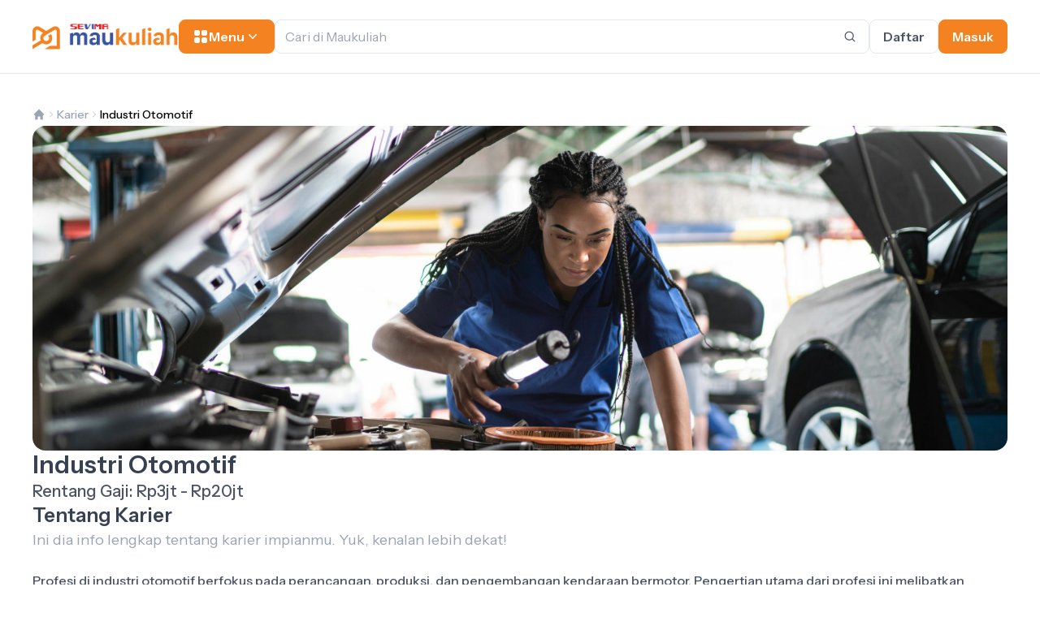

--- FILE ---
content_type: text/html; charset=UTF-8
request_url: https://maukuliah.id/jobs/industri-otomotif-1
body_size: 24314
content:
<!DOCTYPE html>
<html
    lang="en"
    class="scroll-smooth"
>

    <head>
        <meta charset="UTF-8" />
        <meta
            name="viewport"
            content="width=device-width, initial-scale=1"
        />
        <meta
            http-equiv="X-UA-Compatible"
            content="ie=edge"
        />
        <link
            rel="icon"
            type="image/x-icon"
            href="https://maukuliah.id/favicon.ico"
        />

        
        <!-- Primary Meta Tags -->
<title>Maukuliah | Industri Otomotif</title>
<link rel="canonical" href="https://maukuliah.id/jobs/industri-otomotif-1" />
<meta name="description" content="Profesi di industri otomotif berfokus pada perancangan, produksi, dan pengembangan kendaraan bermotor. Pengertian utama dari profesi ini melibatkan berbagai peran yang saling terkait untuk menciptakan kendaraan yang inovatif, efisien, dan aman. Profesional di industri otomotif terlibat dalam sejumlah aspek, mulai dari perancangan dan teknik otomotif, manufaktur dan produksi, hingga pemeliharaan dan perbaikan kendaraan. Mereka juga terlibat dalam penelitian dan pengembangan, mencari cara untuk meningkatkan efisiensi bahan bakar, mengurangi emisi, dan menerapkan teknologi canggih dalam desain kendaraan.

Profesi di industri otomotif mencakup beragam peran dan tanggung jawab yang terkait dengan perancangan, produksi, pemeliharaan, dan pengembangan kendaraan bermotor. Industri ini mencakup pembuatan mobil, truk, sepeda motor, dan komponen-komponen terkait. Keahlian teknis tentunya menjadi kunci dalam profesi ini. Para profesional di industri otomotif perlu menguasai pemahaman yang mendalam tentang teknologi kendaraan, proses manufaktur, dan metode perbaikan. Pemahaman yang kuat tentang matematika dan fisika juga diperlukan dalam merancang dan mengembangkan komponen-komponen otomotif. Selain itu, kemampuan komunikasi dan kolaborasi juga menjadi keterampilan penting, terutama karena banyak proyek otomotif melibatkan tim multidisiplin.

Dalam menghadapi perkembangan teknologi dan perubahan tren industri, para profesional di industri otomotif harus dapat terus-menerus mengembangkan keterampilan mereka. Kemampuan untuk beradaptasi dengan perkembangan baru, seperti kendaraan listrik dan teknologi otonom, menjadi semakin penting. Selain keterampilan teknis, inovasi, kreativitas, dan ketertarikan terhadap perkembangan terbaru dalam industri juga menjadi faktor penentu kesuksesan dalam profesi ini. Secara keseluruhan, profesi di industri otomotif tidak hanya membutuhkan keahlian teknis yang mendalam, tetapi juga keterlibatan aktif dalam menghadapi tantangan dan peluang yang terus berkembang dalam industri ini." />
<meta name="title" content="Maukuliah | Industri Otomotif" />
<meta name="keywords" content="mau kuliah, maukuliah, cari kampus, cari jurusan, cari prodi, beasiswa kuliah, kampus terbaik, universitas terbaik, biaya kuliah, jalur pendaftaran, snbp 2024, snbt 2024, seleksi mandiri" />
<meta name="author" content="Maukuliah" />
<meta name="robots" content="index, follow" />
<meta name="revisit-after" content="1" />

<!-- Open Graph / Facebook -->
<meta property="og:title" content="Maukuliah | Industri Otomotif" />
<meta property="og:type" content="website" />
<meta property="og:url" content="https://maukuliah.id/jobs/industri-otomotif-1" />
<meta property="og:description" content="Profesi di industri otomotif berfokus pada perancangan, produksi, dan pengembangan kendaraan bermotor. Pengertian utama dari profesi ini melibatkan berbagai peran yang saling terkait untuk menciptakan kendaraan yang inovatif, efisien, dan aman. Profesional di industri otomotif terlibat dalam sejumlah aspek, mulai dari perancangan dan teknik otomotif, manufaktur dan produksi, hingga pemeliharaan dan perbaikan kendaraan. Mereka juga terlibat dalam penelitian dan pengembangan, mencari cara untuk meningkatkan efisiensi bahan bakar, mengurangi emisi, dan menerapkan teknologi canggih dalam desain kendaraan.

Profesi di industri otomotif mencakup beragam peran dan tanggung jawab yang terkait dengan perancangan, produksi, pemeliharaan, dan pengembangan kendaraan bermotor. Industri ini mencakup pembuatan mobil, truk, sepeda motor, dan komponen-komponen terkait. Keahlian teknis tentunya menjadi kunci dalam profesi ini. Para profesional di industri otomotif perlu menguasai pemahaman yang mendalam tentang teknologi kendaraan, proses manufaktur, dan metode perbaikan. Pemahaman yang kuat tentang matematika dan fisika juga diperlukan dalam merancang dan mengembangkan komponen-komponen otomotif. Selain itu, kemampuan komunikasi dan kolaborasi juga menjadi keterampilan penting, terutama karena banyak proyek otomotif melibatkan tim multidisiplin.

Dalam menghadapi perkembangan teknologi dan perubahan tren industri, para profesional di industri otomotif harus dapat terus-menerus mengembangkan keterampilan mereka. Kemampuan untuk beradaptasi dengan perkembangan baru, seperti kendaraan listrik dan teknologi otonom, menjadi semakin penting. Selain keterampilan teknis, inovasi, kreativitas, dan ketertarikan terhadap perkembangan terbaru dalam industri juga menjadi faktor penentu kesuksesan dalam profesi ini. Secara keseluruhan, profesi di industri otomotif tidak hanya membutuhkan keahlian teknis yang mendalam, tetapi juga keterlibatan aktif dalam menghadapi tantangan dan peluang yang terus berkembang dalam industri ini." />
<meta property="og:image" content="https://s3.ap-southeast-1.amazonaws.com/maukuliah/job/1703603757-GMRvIMc5a6-thumbnail.jpg" />
<meta property="og:image:width" content="1200" />
<meta property="og:image:height" content="630" />

<!-- Twitter -->
<meta property="twitter:card" content="summary_large_image" />
<meta property="twitter:url" content="https://maukuliah.id/jobs/industri-otomotif-1" />
<meta property="twitter:title" content="Maukuliah | Industri Otomotif" />
<meta property="twitter:description" content="Profesi di industri otomotif berfokus pada perancangan, produksi, dan pengembangan kendaraan bermotor. Pengertian utama dari profesi ini melibatkan berbagai peran yang saling terkait untuk menciptakan kendaraan yang inovatif, efisien, dan aman. Profesional di industri otomotif terlibat dalam sejumlah aspek, mulai dari perancangan dan teknik otomotif, manufaktur dan produksi, hingga pemeliharaan dan perbaikan kendaraan. Mereka juga terlibat dalam penelitian dan pengembangan, mencari cara untuk meningkatkan efisiensi bahan bakar, mengurangi emisi, dan menerapkan teknologi canggih dalam desain kendaraan.

Profesi di industri otomotif mencakup beragam peran dan tanggung jawab yang terkait dengan perancangan, produksi, pemeliharaan, dan pengembangan kendaraan bermotor. Industri ini mencakup pembuatan mobil, truk, sepeda motor, dan komponen-komponen terkait. Keahlian teknis tentunya menjadi kunci dalam profesi ini. Para profesional di industri otomotif perlu menguasai pemahaman yang mendalam tentang teknologi kendaraan, proses manufaktur, dan metode perbaikan. Pemahaman yang kuat tentang matematika dan fisika juga diperlukan dalam merancang dan mengembangkan komponen-komponen otomotif. Selain itu, kemampuan komunikasi dan kolaborasi juga menjadi keterampilan penting, terutama karena banyak proyek otomotif melibatkan tim multidisiplin.

Dalam menghadapi perkembangan teknologi dan perubahan tren industri, para profesional di industri otomotif harus dapat terus-menerus mengembangkan keterampilan mereka. Kemampuan untuk beradaptasi dengan perkembangan baru, seperti kendaraan listrik dan teknologi otonom, menjadi semakin penting. Selain keterampilan teknis, inovasi, kreativitas, dan ketertarikan terhadap perkembangan terbaru dalam industri juga menjadi faktor penentu kesuksesan dalam profesi ini. Secara keseluruhan, profesi di industri otomotif tidak hanya membutuhkan keahlian teknis yang mendalam, tetapi juga keterlibatan aktif dalam menghadapi tantangan dan peluang yang terus berkembang dalam industri ini." />
<meta property="twitter:image" content="https://s3.ap-southeast-1.amazonaws.com/maukuliah/job/1703603757-GMRvIMc5a6-thumbnail.jpg" />


        <!-- CSRF Token -->
        <meta
            name="csrf-token"
            content="FTeY3urSXwsanoZDiMHTqSy8f5KFSc6qhiPQVK16"
        />

        <!-- Vite JS -->
        <link rel="preload" as="style" href="https://maukuliah.id/build/assets/app-CkRCru-y.css" /><link rel="modulepreload" href="https://maukuliah.id/build/assets/app-BbkPvvSm.js" /><link rel="stylesheet" href="https://maukuliah.id/build/assets/app-CkRCru-y.css" data-navigate-track="reload" /><script type="module" src="https://maukuliah.id/build/assets/app-BbkPvvSm.js" data-navigate-track="reload"></script>
        <!-- Styles -->
        <link
            rel="preconnect"
            href="https://fonts.googleapis.com"
        />
        <link
            rel="preconnect"
            href="https://fonts.gstatic.com"
            crossorigin
        />
        <link
            href="https://fonts.googleapis.com/css2?family=Instrument+Sans:wght@400;500;600;700&display=swap"
            rel="stylesheet"
        />
        <!-- Livewire Styles --><style >[wire\:loading][wire\:loading], [wire\:loading\.delay][wire\:loading\.delay], [wire\:loading\.inline-block][wire\:loading\.inline-block], [wire\:loading\.inline][wire\:loading\.inline], [wire\:loading\.block][wire\:loading\.block], [wire\:loading\.flex][wire\:loading\.flex], [wire\:loading\.table][wire\:loading\.table], [wire\:loading\.grid][wire\:loading\.grid], [wire\:loading\.inline-flex][wire\:loading\.inline-flex] {display: none;}[wire\:loading\.delay\.none][wire\:loading\.delay\.none], [wire\:loading\.delay\.shortest][wire\:loading\.delay\.shortest], [wire\:loading\.delay\.shorter][wire\:loading\.delay\.shorter], [wire\:loading\.delay\.short][wire\:loading\.delay\.short], [wire\:loading\.delay\.default][wire\:loading\.delay\.default], [wire\:loading\.delay\.long][wire\:loading\.delay\.long], [wire\:loading\.delay\.longer][wire\:loading\.delay\.longer], [wire\:loading\.delay\.longest][wire\:loading\.delay\.longest] {display: none;}[wire\:offline][wire\:offline] {display: none;}[wire\:dirty]:not(textarea):not(input):not(select) {display: none;}:root {--livewire-progress-bar-color: #2299dd;}[x-cloak] {display: none !important;}[wire\:cloak] {display: none !important;}dialog#livewire-error::backdrop {background-color: rgba(0, 0, 0, .6);}</style>
            <link
        rel="stylesheet"
        href="https://maukuliah.id/assets/portal/vendor/swiper-bundle.min.css"
    />
    <script src="https://maukuliah.id/assets/portal/vendor/swiper-bundle.min.js"></script>
    </head>

    <body
        class="relative flex min-h-screen flex-col scroll-smooth font-instrument antialiased selection:bg-neutral-300">
        <header
    id="header"
    class="sticky top-0 z-[1000] hidden border-b border-neutral-300 bg-white lg:block"
>
    <div class="container flex flex-row items-center gap-8 p-4 md:p-0 md:py-6">
        <a
            href="https://maukuliah.id"
            class="hidden md:block"
        >
            <img
    data-src="https://maukuliah.id/assets/portal/images/logo/maukuliah-sevima.webp"
    alt="logo"
    onerror="this.src='/assets/portal/images/placeholder/default.webp'"
    class="lazy h-8 min-w-[180px]"
/>
        </a>
        <div class="flex w-full flex-row items-center gap-3">
            <button
                id="button-directory"
                data-dropdown-toggle="directory-dropdown"
                data-dropdown-placement="bottom-start"
                data-dropdown-offset-distance="30"
                type="button"
                class="hidden flex-row items-center gap-2 rounded-lg border border-maukuliah-400 bg-maukuliah-400 px-4 py-2 font-semibold text-white md:flex"
            >
                <span>
                    <svg
                        width="20"
                        height="20"
                        viewBox="0 0 20 20"
                        fill="none"
                        xmlns="http://www.w3.org/2000/svg"
                    >
                        <path
                            d="M4.25 2C3.00736 2 2 3.00736 2 4.25V6.75C2 7.99264 3.00736 9 4.25 9H6.75C7.99264 9 9 7.99264 9 6.75V4.25C9 3.00736 7.99264 2 6.75 2H4.25Z"
                            fill="white"
                        />
                        <path
                            d="M4.25 11C3.00736 11 2 12.0074 2 13.25V15.75C2 16.9926 3.00736 18 4.25 18H6.75C7.99264 18 9 16.9926 9 15.75V13.25C9 12.0074 7.99264 11 6.75 11H4.25Z"
                            fill="white"
                        />
                        <path
                            d="M13.25 2C12.0074 2 11 3.00736 11 4.25V6.75C11 7.99264 12.0074 9 13.25 9H15.75C16.9926 9 18 7.99264 18 6.75V4.25C18 3.00736 16.9926 2 15.75 2H13.25Z"
                            fill="white"
                        />
                        <path
                            d="M13.25 11C12.0074 11 11 12.0074 11 13.25V15.75C11 16.9926 12.0074 18 13.25 18H15.75C16.9926 18 18 16.9926 18 15.75V13.25C18 12.0074 16.9926 11 15.75 11H13.25Z"
                            fill="white"
                        />
                    </svg>
                </span>
                <span>Menu</span>
                <span>
                    <svg
                        width="20"
                        height="20"
                        viewBox="0 0 20 20"
                        fill="none"
                        xmlns="http://www.w3.org/2000/svg"
                    >
                        <path
                            fill-rule="evenodd"
                            clip-rule="evenodd"
                            d="M5.23017 7.20938C5.52875 6.92228 6.00353 6.93159 6.29063 7.23017L10 11.1679L13.7094 7.23017C13.9965 6.93159 14.4713 6.92228 14.7698 7.20938C15.0684 7.49647 15.0777 7.97125 14.7906 8.26983L10.5406 12.7698C10.3992 12.9169 10.204 13 10 13C9.79599 13 9.60078 12.9169 9.45938 12.7698L5.20938 8.26983C4.92228 7.97125 4.93159 7.49647 5.23017 7.20938Z"
                            fill="white"
                        />
                    </svg>
                </span>
            </button>
            <div
                id="directory-dropdown"
                class="z-10 hidden w-60 rounded-lg bg-white"
            >
                <ul class="py-2 text-neutral-800">
                    <li>
                        <a
                            href="https://maukuliah.id/universities"
                            class="flex flex-row items-center gap-3 px-5 py-3 font-medium hover:bg-neutral-300"
                        >
                            <span>
                                <svg
                                    width="24"
                                    height="24"
                                    viewBox="0 0 24 24"
                                    fill="none"
                                    xmlns="http://www.w3.org/2000/svg"
                                >
                                    <path
                                        d="M3 21H21M6 18V10M10 18V10M14 18V10M18 18V10M20 7.00001L12.424 2.26501C12.2702 2.16887 12.1933 2.1208 12.1108 2.10206C12.0379 2.08549 11.9621 2.08549 11.8892 2.10206C11.8067 2.1208 11.7298 2.16887 11.576 2.26501L4 7.00001H20Z"
                                        stroke="#364152"
                                        stroke-width="2"
                                        stroke-linecap="round"
                                        stroke-linejoin="round"
                                    />
                                </svg>
                            </span>
                            Kampus
                        </a>
                    </li>
                    <li>
                        <a
                            href="https://maukuliah.id/majors"
                            class="flex flex-row items-center gap-3 px-5 py-3 font-medium hover:bg-neutral-300"
                        >
                            <span>
                                <svg
                                    width="24"
                                    height="24"
                                    viewBox="0 0 24 24"
                                    fill="none"
                                    xmlns="http://www.w3.org/2000/svg"
                                >
                                    <path
                                        d="M12 21L11.8999 20.8499C11.2053 19.808 10.858 19.287 10.3991 18.9098C9.99286 18.5759 9.52476 18.3254 9.02161 18.1726C8.45325 18 7.82711 18 6.57482 18H5.2C4.07989 18 3.51984 18 3.09202 17.782C2.71569 17.5903 2.40973 17.2843 2.21799 16.908C2 16.4802 2 15.9201 2 14.8V6.2C2 5.07989 2 4.51984 2.21799 4.09202C2.40973 3.71569 2.71569 3.40973 3.09202 3.21799C3.51984 3 4.07989 3 5.2 3H5.6C7.84021 3 8.96031 3 9.81596 3.43597C10.5686 3.81947 11.1805 4.43139 11.564 5.18404C12 6.03968 12 7.15979 12 9.4M12 21V9.4M12 21L12.1001 20.8499C12.7947 19.808 13.142 19.287 13.6009 18.9098C14.0071 18.5759 14.4752 18.3254 14.9784 18.1726C15.5467 18 16.1729 18 17.4252 18H18.8C19.9201 18 20.4802 18 20.908 17.782C21.2843 17.5903 21.5903 17.2843 21.782 16.908C22 16.4802 22 15.9201 22 14.8V6.2C22 5.07989 22 4.51984 21.782 4.09202C21.5903 3.71569 21.2843 3.40973 20.908 3.21799C20.4802 3 19.9201 3 18.8 3H18.4C16.1598 3 15.0397 3 14.184 3.43597C13.4314 3.81947 12.8195 4.43139 12.436 5.18404C12 6.03968 12 7.15979 12 9.4"
                                        stroke="#364152"
                                        stroke-width="2"
                                        stroke-linecap="round"
                                        stroke-linejoin="round"
                                    />
                                </svg>
                            </span>
                            Jurusan
                        </a>
                    </li>
                    <li>
                        <a
                            href="https://maukuliah.id/jobs"
                            class="flex flex-row items-center gap-3 px-5 py-3 font-medium hover:bg-neutral-300"
                        >
                            <span>
                                <svg
                                    width="24"
                                    height="24"
                                    viewBox="0 0 24 24"
                                    fill="none"
                                    xmlns="http://www.w3.org/2000/svg"
                                >
                                    <path
                                        d="M8 21V7C8 6.07003 8 5.60504 8.10222 5.22354C8.37962 4.18827 9.18827 3.37962 10.2235 3.10222C10.605 3 11.07 3 12 3C12.93 3 13.395 3 13.7765 3.10222C14.8117 3.37962 15.6204 4.18827 15.8978 5.22354C16 5.60504 16 6.07003 16 7V21M5.2 21H18.8C19.9201 21 20.4802 21 20.908 20.782C21.2843 20.5903 21.5903 20.2843 21.782 19.908C22 19.4802 22 18.9201 22 17.8V10.2C22 9.07989 22 8.51984 21.782 8.09202C21.5903 7.71569 21.2843 7.40973 20.908 7.21799C20.4802 7 19.9201 7 18.8 7H5.2C4.07989 7 3.51984 7 3.09202 7.21799C2.71569 7.40973 2.40973 7.71569 2.21799 8.09202C2 8.51984 2 9.07989 2 10.2V17.8C2 18.9201 2 19.4802 2.21799 19.908C2.40973 20.2843 2.71569 20.5903 3.09202 20.782C3.51984 21 4.0799 21 5.2 21Z"
                                        stroke="#364152"
                                        stroke-width="2"
                                        stroke-linecap="round"
                                        stroke-linejoin="round"
                                    />
                                </svg>
                            </span>
                            Karier
                        </a>
                    </li>
                    <li>
                        <a
                            href="https://maukuliah.id/scholarships"
                            class="flex flex-row items-center gap-3 px-5 py-3 font-medium hover:bg-neutral-300"
                        >
                            <span>
                                <svg
                                    width="24"
                                    height="24"
                                    viewBox="0 0 24 24"
                                    fill="none"
                                    xmlns="http://www.w3.org/2000/svg"
                                >
                                    <path
                                        fill-rule="evenodd"
                                        clip-rule="evenodd"
                                        d="M11.8026 4.52045L11.8026 4.52046L11.8026 4.52045ZM12 4.61804L19.7639 8.5L19.5721 8.5959C19.5596 8.60187 19.5471 8.60809 19.5348 8.61457L17 9.88197L12.4472 7.60558C11.9532 7.35859 11.3526 7.55881 11.1056 8.05279C10.8586 8.54677 11.0588 9.14744 11.5528 9.39443L14.7639 11L12 12.382L4.4652 8.61457C4.4529 8.60809 4.44044 8.60186 4.42784 8.59589L4.23607 8.5L12 4.61804ZM3 10.118L1.55279 9.39443C1.214 9.22504 1 8.87878 1 8.5C1 8.12123 1.214 7.77497 1.55279 7.60558L11.195 2.78446C11.2024 2.78076 11.211 2.77639 11.2206 2.77149C11.3139 2.72388 11.507 2.62535 11.7234 2.58474C11.9062 2.55045 12.0938 2.55045 12.2766 2.58474C12.493 2.62535 12.6861 2.72388 12.7794 2.77149C12.789 2.77639 12.7976 2.78076 12.805 2.78446L22.4472 7.60558C22.786 7.77497 23 8.12123 23 8.5C23 8.87878 22.786 9.22504 22.4472 9.39443L21 10.118V16.3066C21 16.3321 21.0001 16.3583 21.0002 16.3852C21.0013 16.6708 21.0027 17.0297 20.884 17.363C20.7814 17.6508 20.6142 17.9114 20.3952 18.1246C20.1417 18.3714 19.8149 18.5197 19.5548 18.6377C19.5303 18.6488 19.5065 18.6596 19.4833 18.6702L13.0833 21.6035C13.0667 21.6112 13.0496 21.619 13.0321 21.6271C12.8423 21.7148 12.6034 21.8251 12.3421 21.8705C12.1157 21.9098 11.8843 21.9098 11.6579 21.8705C11.3966 21.8251 11.1577 21.7148 10.9679 21.6271C10.9504 21.619 10.9333 21.6112 10.9167 21.6035L4.5167 18.6702L4.93335 17.7611L4.51669 18.6702C4.49354 18.6596 4.46967 18.6487 4.44522 18.6377C4.1851 18.5197 3.85826 18.3714 3.60476 18.1246C3.3858 17.9114 3.21862 17.6508 3.11604 17.363C2.99727 17.0297 2.99867 16.6708 2.99979 16.3852C2.9999 16.3583 3 16.3321 3 16.3066V10.118ZM5 11.118V16.3066C5 16.505 5.00047 16.6074 5.00521 16.6815C5.00536 16.6838 5.0055 16.6859 5.00565 16.688C5.00747 16.689 5.00938 16.69 5.01138 16.6911C5.07675 16.7263 5.16965 16.7694 5.35001 16.8521L11.75 19.7854C11.8813 19.8456 11.9473 19.8755 11.9962 19.895C11.9975 19.8956 11.9988 19.8961 12 19.8966C12.0012 19.8961 12.0025 19.8956 12.0038 19.895C12.0527 19.8755 12.1187 19.8456 12.25 19.7854L18.65 16.8521C18.8304 16.7694 18.9233 16.7263 18.9886 16.6911C18.9906 16.69 18.9925 16.689 18.9944 16.688C18.9945 16.6859 18.9946 16.6838 18.9948 16.6815C18.9995 16.6074 19 16.505 19 16.3066V11.118L18 11.618V14.5C18 15.0523 17.5523 15.5 17 15.5C16.4477 15.5 16 15.0523 16 14.5V12.618L12.805 14.2155C12.7976 14.2192 12.789 14.2236 12.7794 14.2285C12.6861 14.2761 12.493 14.3747 12.2766 14.4153C12.0938 14.4496 11.9062 14.4496 11.7234 14.4153C11.507 14.3747 11.3139 14.2761 11.2206 14.2285C11.211 14.2236 11.2024 14.2192 11.195 14.2155L5 11.118ZM11.8026 12.4796C11.8024 12.4797 11.8024 12.4796 11.8026 12.4795L11.8026 12.4796ZM12.1974 12.4795C12.1976 12.4796 12.1976 12.4797 12.1974 12.4796L12.1974 12.4795ZM12.1974 4.52046L12.1974 4.52045L12.1974 4.52046Z"
                                        fill="#1B1C1D"
                                    />
                                </svg>
                            </span>
                            Beasiswa
                        </a>
                    </li>
                    <li>
                        <a
                            href="https://maukuliah.id/tryouts"
                            class="flex flex-row items-center gap-3 px-5 py-3 font-medium hover:bg-neutral-300"
                        >
                            <span>
                                <svg
                                    width="24"
                                    height="24"
                                    viewBox="0 0 24 24"
                                    fill="none"
                                    xmlns="http://www.w3.org/2000/svg"
                                >
                                    <path
                                        d="M16.5003 18.75H7.50026M16.5003 18.75C18.1571 18.75 19.5003 20.0931 19.5003 21.75H4.50026C4.50026 20.0931 5.8434 18.75 7.50026 18.75M16.5003 18.75V15.375C16.5003 14.7537 15.9966 14.25 15.3753 14.25H14.5036M7.50026 18.75V15.375C7.50026 14.7537 8.00394 14.25 8.62526 14.25H9.49689M14.5036 14.25H9.49689M14.5036 14.25C13.9563 13.3038 13.6097 12.227 13.5222 11.0777M9.49689 14.25C10.0442 13.3038 10.3908 12.227 10.4783 11.0777M5.25026 4.23636C4.26796 4.3792 3.29561 4.55275 2.33423 4.75601C2.78454 7.42349 4.99518 9.49282 7.72991 9.72775M5.25026 4.23636V4.5C5.25026 6.60778 6.21636 8.48992 7.72991 9.72775M5.25026 4.23636V2.72089C7.45568 2.41051 9.70922 2.25 12.0003 2.25C14.2913 2.25 16.5448 2.41051 18.7503 2.72089V4.23636M7.72991 9.72775C8.51748 10.3719 9.45329 10.8415 10.4783 11.0777M18.7503 4.23636V4.5C18.7503 6.60778 17.7842 8.48992 16.2706 9.72775M18.7503 4.23636C19.7326 4.3792 20.7049 4.55275 21.6663 4.75601C21.216 7.42349 19.0053 9.49282 16.2706 9.72775M16.2706 9.72775C15.483 10.3719 14.5472 10.8415 13.5222 11.0777M13.5222 11.0777C13.0331 11.1904 12.5236 11.25 12.0003 11.25C11.4769 11.25 10.9675 11.1904 10.4783 11.0777"
                                        stroke="#202939"
                                        stroke-width="1.5"
                                        stroke-linecap="round"
                                        stroke-linejoin="round"
                                    />
                                </svg>
                            </span>
                            Tryout
                        </a>
                    </li>
                    <li>
                        <a
                            href="https://maukuliah.id/test"
                            class="flex flex-row items-center gap-3 px-5 py-3 font-medium hover:bg-neutral-300"
                        >
                            <span>
                                <svg
                                    width="24"
                                    height="24"
                                    viewBox="0 0 24 24"
                                    fill="none"
                                    xmlns="http://www.w3.org/2000/svg"
                                >
                                    <path
                                        d="M12 20.4722C13.0615 21.4223 14.4633 22 16 22C19.3137 22 22 19.3137 22 16C22 13.2331 20.1271 10.9036 17.5798 10.2102M6.42018 10.2102C3.87293 10.9036 2 13.2331 2 16C2 19.3137 4.68629 22 8 22C11.3137 22 14 19.3137 14 16C14 15.2195 13.851 14.4738 13.5798 13.7898M18 8C18 11.3137 15.3137 14 12 14C8.68629 14 6 11.3137 6 8C6 4.68629 8.68629 2 12 2C15.3137 2 18 4.68629 18 8Z"
                                        stroke="#364152"
                                        stroke-width="2"
                                        stroke-linecap="round"
                                        stroke-linejoin="round"
                                    />
                                </svg>
                            </span>
                            Tes Potensi
                        </a>
                    </li>
                </ul>
            </div>
            <div wire:snapshot="{&quot;data&quot;:{&quot;query&quot;:&quot;&quot;,&quot;results&quot;:[[],{&quot;s&quot;:&quot;arr&quot;}],&quot;universityRecommendations&quot;:[null,{&quot;keys&quot;:[826,239,294],&quot;class&quot;:&quot;Illuminate\\Database\\Eloquent\\Collection&quot;,&quot;modelClass&quot;:&quot;App\\Models\\University&quot;,&quot;s&quot;:&quot;elcln&quot;}]},&quot;memo&quot;:{&quot;id&quot;:&quot;cCC50kKe2jwUa0iHjxVz&quot;,&quot;name&quot;:&quot;frontend.search.search-header&quot;,&quot;path&quot;:&quot;jobs\/industri-otomotif-1&quot;,&quot;method&quot;:&quot;GET&quot;,&quot;release&quot;:&quot;a-a-a&quot;,&quot;children&quot;:[],&quot;scripts&quot;:[],&quot;assets&quot;:[],&quot;errors&quot;:[],&quot;locale&quot;:&quot;id&quot;},&quot;checksum&quot;:&quot;ab0768ae9e118b143896bbcbc3a0b377e54712d7c93953b2ba1e0433e49e42fa&quot;}" wire:effects="{&quot;url&quot;:{&quot;query&quot;:{&quot;as&quot;:&quot;query&quot;,&quot;use&quot;:&quot;push&quot;,&quot;alwaysShow&quot;:false,&quot;except&quot;:&quot;&quot;}}}" wire:id="cCC50kKe2jwUa0iHjxVz" class="relative w-full">
	<input id="input-search" wire:model.live.debounce.500ms="query" type="text" name="query" placeholder="Cari di Maukuliah" autocomplete="off" class="w-full rounded-lg border border-neutral-300 px-3 py-2 placeholder:text-neutral-500 text-neutral-700 focus:border-maukuliah-400 focus:ring-maukuliah-400/10 focus:ring-4">
	<span class="absolute top-1/2 right-3 flex h-6 w-6 -translate-y-1/2 items-center justify-center bg-white">
		<svg width="16" height="16" viewBox="0 0 16 16" fill="none" xmlns="http://www.w3.org/2000/svg">
			<path fill-rule="evenodd" clip-rule="evenodd" d="M7.19998 2.80001C4.76992 2.80001 2.79998 4.76995 2.79998 7.20001C2.79998 9.63006 4.76992 11.6 7.19998 11.6C8.41517 11.6 9.51434 11.1082 10.3112 10.3113C11.1081 9.51437 11.6 8.4152 11.6 7.20001C11.6 4.76995 9.63003 2.80001 7.19998 2.80001ZM1.59998 7.20001C1.59998 4.10721 4.10718 1.60001 7.19998 1.60001C10.2928 1.60001 12.8 4.10721 12.8 7.20001C12.8 8.53002 12.3357 9.75245 11.5614 10.7129L14.2242 13.3757C14.4586 13.6101 14.4586 13.99 14.2242 14.2243C13.9899 14.4586 13.61 14.4586 13.3757 14.2243L10.7128 11.5614C9.75242 12.3358 8.52999 12.8 7.19998 12.8C4.10718 12.8 1.59998 10.2928 1.59998 7.20001Z" fill="#4B5565"/>
		</svg>
	</span>
	<button id="button-reset" type="button" wire:click="resetQuery" class="absolute top-1/2 right-1.5 p-1.5 -translate-y-1/2 flex-row items-center justify-center rounded-lg bg-maukuliah-400 hidden">
		<svg width="20" height="20" viewBox="0 0 20 20" fill="none" xmlns="http://www.w3.org/2000/svg">
			<path d="M6.28033 5.21967C5.98744 4.92678 5.51256 4.92678 5.21967 5.21967C4.92678 5.51256 4.92678 5.98744 5.21967 6.28033L8.93934 10L5.21967 13.7197C4.92678 14.0126 4.92678 14.4874 5.21967 14.7803C5.51256 15.0732 5.98744 15.0732 6.28033 14.7803L10 11.0607L13.7197 14.7803C14.0126 15.0732 14.4874 15.0732 14.7803 14.7803C15.0732 14.4874 15.0732 14.0126 14.7803 13.7197L11.0607 10L14.7803 6.28033C15.0732 5.98744 15.0732 5.51256 14.7803 5.21967C14.4874 4.92678 14.0126 4.92678 13.7197 5.21967L10 8.93934L6.28033 5.21967Z" fill="white"/>
		</svg>
	</button>
	<div id="search-dropdown" class="z-10 hidden w-full overflow-y-auto rounded-lg bg-white max-h-[400px]" wire:ignore.self>
		<div
    wire:loading
    class="w-full"
>
    <div class="flex animate-pulse flex-col gap-3 p-5">
        <div class="flex flex-col gap-3">
            <div class="h-5 w-20 rounded bg-neutral-300"></div>
            <div class="h-10 w-full rounded bg-neutral-300"></div>
            <div class="h-10 w-full rounded bg-neutral-300"></div>
        </div>
        <div class="flex flex-col gap-3">
            <div class="h-5 w-20 rounded bg-neutral-300"></div>
            <div class="h-10 w-full rounded bg-neutral-300"></div>
            <div class="h-10 w-full rounded bg-neutral-300"></div>
        </div>
        <div class="flex flex-col gap-3">
            <div class="h-5 w-20 rounded bg-neutral-300"></div>
            <div class="h-10 w-full rounded bg-neutral-300"></div>
            <div class="h-10 w-full rounded bg-neutral-300"></div>
        </div>
    </div>
</div>
    <div
        wire:loading.remove
        class="flex flex-col gap-8 py-5"
    >
        <ul class="flex flex-col gap-3 px-5 text-neutral-800">
            <div class="flex flex-row items-center justify-between">
                <div class="flex flex-row items-center gap-2">
                    <span>
                        <svg
                            width="24"
                            height="24"
                            viewBox="0 0 24 24"
                            fill="none"
                            xmlns="http://www.w3.org/2000/svg"
                        >
                            <path
                                d="M3 21H21M6 18V9.99998M10 18V9.99998M14 18V9.99998M18 18V9.99998M20 6.99998L12.424 2.26498C12.2702 2.16884 12.1933 2.12077 12.1108 2.10203C12.0379 2.08546 11.9621 2.08546 11.8892 2.10203C11.8067 2.12077 11.7298 2.16884 11.576 2.26498L4 6.99998H20Z"
                                stroke="#364152"
                                stroke-width="2"
                                stroke-linecap="round"
                                stroke-linejoin="round"
                            />
                        </svg>
                    </span>
                    <div class="text-lg font-semibold">Rekomendasi Kampus</div>
                </div>
                <a
                    href="https://maukuliah.id/universities"
                    class="text-sm font-semibold text-maukuliah-400"
                >Lihat Lainnya</a>
            </div>
                            <li>
                    <a
                        href="https://maukuliah.id/universities/universitas-haji-sumatera-utara"
                        class="flex flex-row gap-2 rounded-lg border border-neutral-300 p-2 font-semibold hover:border-maukuliah-400 hover:bg-maukuliah-400/10"
                    >
                        <img
    data-src="https://s3.ap-southeast-1.amazonaws.com/maukuliah/logo/1703645788-8kzeMRQh5c.jpg"
    alt="logo"
    onerror="this.src='/assets/portal/images/placeholder/default.webp'"
    class="lazy h-8 w-8 object-contain" loading="lazy"
/>
                        <div class="flex flex-col gap-3">
                            <div class="font-semibold text-neutral-800">Universitas Haji Sumatera Utara</div>
                            <div class="flex flex-row items-center gap-2 text-sm text-neutral-700">
                                <span>Swasta</span>
                                <span>
                                    <svg
                                        width="4"
                                        height="4"
                                        viewBox="0 0 4 4"
                                        fill="none"
                                        xmlns="http://www.w3.org/2000/svg"
                                    >
                                        <path
                                            d="M1.98473 4C0.885496 4 0 3.12644 0 2.00766C0 0.873563 0.885496 0 1.98473 0C3.1145 0 4 0.873563 4 2.00766C4 3.12644 3.1145 4 1.98473 4Z"
                                            fill="#E3E8EF"
                                        />
                                    </svg>
                                </span>
                                <span>Kota Medan</span>
                            </div>
                        </div>
                    </a>
                </li>
                            <li>
                    <a
                        href="https://maukuliah.id/universities/universitas-pasundan"
                        class="flex flex-row gap-2 rounded-lg border border-neutral-300 p-2 font-semibold hover:border-maukuliah-400 hover:bg-maukuliah-400/10"
                    >
                        <img
    data-src="https://s3.ap-southeast-1.amazonaws.com/maukuliah/logo/041008.jpg"
    alt="logo"
    onerror="this.src='/assets/portal/images/placeholder/default.webp'"
    class="lazy h-8 w-8 object-contain" loading="lazy"
/>
                        <div class="flex flex-col gap-3">
                            <div class="font-semibold text-neutral-800">Universitas Pasundan</div>
                            <div class="flex flex-row items-center gap-2 text-sm text-neutral-700">
                                <span>Swasta</span>
                                <span>
                                    <svg
                                        width="4"
                                        height="4"
                                        viewBox="0 0 4 4"
                                        fill="none"
                                        xmlns="http://www.w3.org/2000/svg"
                                    >
                                        <path
                                            d="M1.98473 4C0.885496 4 0 3.12644 0 2.00766C0 0.873563 0.885496 0 1.98473 0C3.1145 0 4 0.873563 4 2.00766C4 3.12644 3.1145 4 1.98473 4Z"
                                            fill="#E3E8EF"
                                        />
                                    </svg>
                                </span>
                                <span>Kota Bandung</span>
                            </div>
                        </div>
                    </a>
                </li>
                            <li>
                    <a
                        href="https://maukuliah.id/universities/universitas-matana"
                        class="flex flex-row gap-2 rounded-lg border border-neutral-300 p-2 font-semibold hover:border-maukuliah-400 hover:bg-maukuliah-400/10"
                    >
                        <img
    data-src="https://s3.ap-southeast-1.amazonaws.com/maukuliah/logo/031060.jpg"
    alt="logo"
    onerror="this.src='/assets/portal/images/placeholder/default.webp'"
    class="lazy h-8 w-8 object-contain" loading="lazy"
/>
                        <div class="flex flex-col gap-3">
                            <div class="font-semibold text-neutral-800">Universitas Matana</div>
                            <div class="flex flex-row items-center gap-2 text-sm text-neutral-700">
                                <span>Swasta</span>
                                <span>
                                    <svg
                                        width="4"
                                        height="4"
                                        viewBox="0 0 4 4"
                                        fill="none"
                                        xmlns="http://www.w3.org/2000/svg"
                                    >
                                        <path
                                            d="M1.98473 4C0.885496 4 0 3.12644 0 2.00766C0 0.873563 0.885496 0 1.98473 0C3.1145 0 4 0.873563 4 2.00766C4 3.12644 3.1145 4 1.98473 4Z"
                                            fill="#E3E8EF"
                                        />
                                    </svg>
                                </span>
                                <span>Kabupaten Tangerang</span>
                            </div>
                        </div>
                    </a>
                </li>
                    </ul>
    </div>
	</div>
</div>

        </div>
                    <div class="hidden flex-row items-center gap-3 md:flex">
                <a
                    href="https://maukuliah.id/register"
                    class="flex items-center rounded-lg border border-neutral-300 bg-white px-4 py-2 font-semibold text-neutral-700"
                >
                    Daftar
                </a>
                <a
                    href="https://maukuliah.id/login"
                    class="flex items-center rounded-lg border border-maukuliah-400 bg-maukuliah-400 px-4 py-2 font-semibold text-white"
                >
                    Masuk
                </a>
            </div>
        
            </div>
</header>

<div
    id="backdrop"
    class="fixed inset-0 z-[90] hidden bg-neutral-800/50 backdrop-blur-sm"
></div>

        
        <header
    id="header-mobile"
    class="sticky top-0 z-[100] flex flex-row items-center justify-between gap-5 border-b border-neutral-300 bg-white px-5 py-3 lg:hidden"
>
            <a href="https://maukuliah.id/jobs">
            <span>
                <svg width="20" height="20" viewBox="0 0 20 20" fill="none" xmlns="http://www.w3.org/2000/svg">
                    <path
                        fill-rule="evenodd"
                        clip-rule="evenodd"
                        d="M17 10C17 10.4142 16.6642 10.75 16.25 10.75L5.61208 10.75L9.76983 14.7094C10.0684 14.9965 10.0777 15.4713 9.79062 15.7698C9.50353 16.0684 9.02875 16.0777 8.73017 15.7906L3.23017 10.5406C3.08311 10.3992 3 10.204 3 10C3 9.79599 3.08311 9.60078 3.23017 9.45938L8.73017 4.20938C9.02875 3.92228 9.50353 3.93159 9.79062 4.23017C10.0777 4.52875 10.0684 5.00353 9.76983 5.29063L5.61208 9.25L16.25 9.25C16.6642 9.25 17 9.58579 17 10Z"
                        fill="#4B5565"
                    />
                </svg>
            </span>
        </a>
        <div wire:snapshot="{&quot;data&quot;:{&quot;query&quot;:&quot;&quot;,&quot;results&quot;:[[],{&quot;s&quot;:&quot;arr&quot;}],&quot;universityRecommendations&quot;:[null,{&quot;keys&quot;:[826,239,294],&quot;class&quot;:&quot;Illuminate\\Database\\Eloquent\\Collection&quot;,&quot;modelClass&quot;:&quot;App\\Models\\University&quot;,&quot;s&quot;:&quot;elcln&quot;}]},&quot;memo&quot;:{&quot;id&quot;:&quot;EPX9xSJhYjZsrqQoV7kF&quot;,&quot;name&quot;:&quot;frontend.search.search-header-mobile&quot;,&quot;path&quot;:&quot;jobs\/industri-otomotif-1&quot;,&quot;method&quot;:&quot;GET&quot;,&quot;release&quot;:&quot;a-a-a&quot;,&quot;children&quot;:[],&quot;scripts&quot;:[],&quot;assets&quot;:[],&quot;errors&quot;:[],&quot;locale&quot;:&quot;id&quot;},&quot;checksum&quot;:&quot;1be122c4d464fd4dc16a400672883cc1b25d5c87c94ea9c5c2a2ff90c66447ad&quot;}" wire:effects="{&quot;url&quot;:{&quot;query&quot;:{&quot;as&quot;:&quot;query&quot;,&quot;use&quot;:&quot;push&quot;,&quot;alwaysShow&quot;:false,&quot;except&quot;:&quot;&quot;}}}" wire:id="EPX9xSJhYjZsrqQoV7kF" class="relative w-full">
    <input
        id="input-search-header-mobile"
        wire:model.live.debounce.500ms="query"
        type="text"
        name="query"
        autocomplete="off"
        readonly
        placeholder="Cari di Maukuliah"
        class="w-full rounded-lg border border-neutral-300 px-3 py-2 text-neutral-700 transition-all placeholder:text-neutral-500 focus:border-maukuliah-400 focus:ring-4 focus:ring-maukuliah-400/10 disabled:bg-neutral-100"
    />
    <span class="absolute right-3 top-1/2 flex h-6 w-6 -translate-y-1/2 items-center justify-center bg-white">
        <svg
            width="24"
            height="24"
            viewBox="0 0 24 24"
            fill="none"
            xmlns="http://www.w3.org/2000/svg"
        >
            <path
                fill-rule="evenodd"
                clip-rule="evenodd"
                d="M10.8 4.19999C7.15491 4.19999 4.19999 7.15491 4.19999 10.8C4.19999 14.4451 7.15491 17.4 10.8 17.4C12.6228 17.4 14.2715 16.6622 15.4669 15.4669C16.6622 14.2715 17.4 12.6228 17.4 10.8C17.4 7.15491 14.4451 4.19999 10.8 4.19999ZM2.39999 10.8C2.39999 6.1608 6.1608 2.39999 10.8 2.39999C15.4392 2.39999 19.2 6.1608 19.2 10.8C19.2 12.795 18.5036 14.6287 17.3421 16.0693L21.3364 20.0636C21.6879 20.4151 21.6879 20.9849 21.3364 21.3364C20.9849 21.6879 20.4151 21.6879 20.0636 21.3364L16.0693 17.3421C14.6287 18.5036 12.795 19.2 10.8 19.2C6.1608 19.2 2.39999 15.4392 2.39999 10.8Z"
                fill="#364152"
            />
        </svg>
    </span>
    <button
        id="button-reset-mobile"
        type="button"
        wire:click="resetQuery"
        class="hidden absolute right-1 top-1/2 -translate-y-1/2 flex-row items-center justify-center rounded-lg bg-maukuliah-400 p-2"
    >
        <svg
            width="20"
            height="20"
            viewBox="0 0 20 20"
            fill="none"
            xmlns="http://www.w3.org/2000/svg"
        >
            <path
                d="M6.28033 5.21967C5.98744 4.92678 5.51256 4.92678 5.21967 5.21967C4.92678 5.51256 4.92678 5.98744 5.21967 6.28033L8.93934 10L5.21967 13.7197C4.92678 14.0126 4.92678 14.4874 5.21967 14.7803C5.51256 15.0732 5.98744 15.0732 6.28033 14.7803L10 11.0607L13.7197 14.7803C14.0126 15.0732 14.4874 15.0732 14.7803 14.7803C15.0732 14.4874 15.0732 14.0126 14.7803 13.7197L11.0607 10L14.7803 6.28033C15.0732 5.98744 15.0732 5.51256 14.7803 5.21967C14.4874 4.92678 14.0126 4.92678 13.7197 5.21967L10 8.93934L6.28033 5.21967Z"
                fill="white"
            />
        </svg>
    </button>
    <div
        id="drawer-search-header-mobile"
        wire:ignore.self
        class="fixed left-0 right-0 top-0 !z-[1000] h-screen w-full translate-y-full bg-white transition-transform"
        tabindex="-1"
        aria-labelledby="drawer-search-header-mobile-label"
    >
        <div class="flex flex-row items-center justify-between gap-5 border-b border-neutral-300 px-5 py-3">
            <button id="button-back-search-header-mobile">
                <svg
                    width="20"
                    height="20"
                    viewBox="0 0 20 20"
                    fill="none"
                    xmlns="http://www.w3.org/2000/svg"
                >
                    <path
                        fill-rule="evenodd"
                        clip-rule="evenodd"
                        d="M17 10C17 10.4142 16.6642 10.75 16.25 10.75L5.61208 10.75L9.76983 14.7094C10.0684 14.9965 10.0777 15.4713 9.79062 15.7698C9.50353 16.0684 9.02875 16.0777 8.73017 15.7906L3.23017 10.5406C3.08311 10.3992 3 10.204 3 10C3 9.79599 3.08311 9.60078 3.23017 9.45938L8.73017 4.20938C9.02875 3.92228 9.50353 3.93159 9.79062 4.23017C10.0777 4.52875 10.0684 5.00353 9.76983 5.29063L5.61208 9.25L16.25 9.25C16.6642 9.25 17 9.58579 17 10Z"
                        fill="#4B5565"
                    />
                </svg>
            </button>
            <div class="relative w-full">
                <input
                    wire:model.live.debounce.250ms="query"
                    id="input-search-hero-drawer-mobile"
                    type="text"
                    name="query"
                    placeholder="Cari di Maukuliah"
                    class="w-full rounded-lg border border-neutral-300 px-3 py-2 text-neutral-700 placeholder:text-neutral-500 focus:border-maukuliah-400 focus:ring-4 focus:ring-maukuliah-400/10 disabled:bg-neutral-100"
                />
                <span
                    class="absolute right-3 top-1/2 flex h-6 w-6 -translate-y-1/2 items-center justify-center bg-white"
                >
                    <svg
                        width="24"
                        height="24"
                        viewBox="0 0 24 24"
                        fill="none"
                        xmlns="http://www.w3.org/2000/svg"
                    >
                        <path
                            fill-rule="evenodd"
                            clip-rule="evenodd"
                            d="M10.8 4.19999C7.15491 4.19999 4.19999 7.15491 4.19999 10.8C4.19999 14.4451 7.15491 17.4 10.8 17.4C12.6228 17.4 14.2715 16.6622 15.4669 15.4669C16.6622 14.2715 17.4 12.6228 17.4 10.8C17.4 7.15491 14.4451 4.19999 10.8 4.19999ZM2.39999 10.8C2.39999 6.1608 6.1608 2.39999 10.8 2.39999C15.4392 2.39999 19.2 6.1608 19.2 10.8C19.2 12.795 18.5036 14.6287 17.3421 16.0693L21.3364 20.0636C21.6879 20.4151 21.6879 20.9849 21.3364 21.3364C20.9849 21.6879 20.4151 21.6879 20.0636 21.3364L16.0693 17.3421C14.6287 18.5036 12.795 19.2 10.8 19.2C6.1608 19.2 2.39999 15.4392 2.39999 10.8Z"
                            fill="#364152"
                        />
                    </svg>
                </span>
                <button
                    id="button-hero-reset-drawer-mobile"
                    type="button"
                    wire:click="resetQuery"
                    class="hidden absolute right-1 top-1/2 -translate-y-1/2 flex-row items-center justify-center rounded-lg bg-maukuliah-400 p-2"
                >
                    <svg
                        width="20"
                        height="20"
                        viewBox="0 0 20 20"
                        fill="none"
                        xmlns="http://www.w3.org/2000/svg"
                    >
                        <path
                            d="M6.28033 5.21967C5.98744 4.92678 5.51256 4.92678 5.21967 5.21967C4.92678 5.51256 4.92678 5.98744 5.21967 6.28033L8.93934 10L5.21967 13.7197C4.92678 14.0126 4.92678 14.4874 5.21967 14.7803C5.51256 15.0732 5.98744 15.0732 6.28033 14.7803L10 11.0607L13.7197 14.7803C14.0126 15.0732 14.4874 15.0732 14.7803 14.7803C15.0732 14.4874 15.0732 14.0126 14.7803 13.7197L11.0607 10L14.7803 6.28033C15.0732 5.98744 15.0732 5.51256 14.7803 5.21967C14.4874 4.92678 14.0126 4.92678 13.7197 5.21967L10 8.93934L6.28033 5.21967Z"
                            fill="white"
                        />
                    </svg>
                </button>
            </div>
        </div>
        <div
            id="search-dropdown-mobile"
            class="h-[90dvh] overflow-auto"
        >
            <div
    wire:loading
    class="w-full"
>
    <div class="flex animate-pulse flex-col gap-3 p-5">
        <div class="flex flex-col gap-3">
            <div class="h-5 w-20 rounded bg-neutral-300"></div>
            <div class="h-10 w-full rounded bg-neutral-300"></div>
            <div class="h-10 w-full rounded bg-neutral-300"></div>
        </div>
        <div class="flex flex-col gap-3">
            <div class="h-5 w-20 rounded bg-neutral-300"></div>
            <div class="h-10 w-full rounded bg-neutral-300"></div>
            <div class="h-10 w-full rounded bg-neutral-300"></div>
        </div>
        <div class="flex flex-col gap-3">
            <div class="h-5 w-20 rounded bg-neutral-300"></div>
            <div class="h-10 w-full rounded bg-neutral-300"></div>
            <div class="h-10 w-full rounded bg-neutral-300"></div>
        </div>
    </div>
</div>
    <div
        wire:loading.remove
        class="flex flex-col gap-8 py-5"
    >
        <ul class="flex flex-col gap-3 px-5 text-neutral-800">
            <div class="flex flex-row items-center justify-between">
                <div class="flex flex-row items-center gap-2">
                    <span>
                        <svg
                            width="24"
                            height="24"
                            viewBox="0 0 24 24"
                            fill="none"
                            xmlns="http://www.w3.org/2000/svg"
                        >
                            <path
                                d="M3 21H21M6 18V9.99998M10 18V9.99998M14 18V9.99998M18 18V9.99998M20 6.99998L12.424 2.26498C12.2702 2.16884 12.1933 2.12077 12.1108 2.10203C12.0379 2.08546 11.9621 2.08546 11.8892 2.10203C11.8067 2.12077 11.7298 2.16884 11.576 2.26498L4 6.99998H20Z"
                                stroke="#364152"
                                stroke-width="2"
                                stroke-linecap="round"
                                stroke-linejoin="round"
                            />
                        </svg>
                    </span>
                    <div class="text-lg font-semibold">Rekomendasi Kampus</div>
                </div>
                <a
                    href="https://maukuliah.id/universities"
                    class="text-sm font-semibold text-maukuliah-400"
                >Lihat Lainnya</a>
            </div>
                            <li>
                    <a
                        href="https://maukuliah.id/universities/universitas-haji-sumatera-utara"
                        class="flex flex-row gap-2 rounded-lg border border-neutral-300 p-2 font-semibold hover:border-maukuliah-400 hover:bg-maukuliah-400/10"
                    >
                        <img
    data-src="https://s3.ap-southeast-1.amazonaws.com/maukuliah/logo/1703645788-8kzeMRQh5c.jpg"
    alt="logo"
    onerror="this.src='/assets/portal/images/placeholder/default.webp'"
    class="lazy h-8 w-8 object-contain" loading="lazy"
/>
                        <div class="flex flex-col gap-3">
                            <div class="font-semibold text-neutral-800">Universitas Haji Sumatera Utara</div>
                            <div class="flex flex-row items-center gap-2 text-sm text-neutral-700">
                                <span>Swasta</span>
                                <span>
                                    <svg
                                        width="4"
                                        height="4"
                                        viewBox="0 0 4 4"
                                        fill="none"
                                        xmlns="http://www.w3.org/2000/svg"
                                    >
                                        <path
                                            d="M1.98473 4C0.885496 4 0 3.12644 0 2.00766C0 0.873563 0.885496 0 1.98473 0C3.1145 0 4 0.873563 4 2.00766C4 3.12644 3.1145 4 1.98473 4Z"
                                            fill="#E3E8EF"
                                        />
                                    </svg>
                                </span>
                                <span>Kota Medan</span>
                            </div>
                        </div>
                    </a>
                </li>
                            <li>
                    <a
                        href="https://maukuliah.id/universities/universitas-pasundan"
                        class="flex flex-row gap-2 rounded-lg border border-neutral-300 p-2 font-semibold hover:border-maukuliah-400 hover:bg-maukuliah-400/10"
                    >
                        <img
    data-src="https://s3.ap-southeast-1.amazonaws.com/maukuliah/logo/041008.jpg"
    alt="logo"
    onerror="this.src='/assets/portal/images/placeholder/default.webp'"
    class="lazy h-8 w-8 object-contain" loading="lazy"
/>
                        <div class="flex flex-col gap-3">
                            <div class="font-semibold text-neutral-800">Universitas Pasundan</div>
                            <div class="flex flex-row items-center gap-2 text-sm text-neutral-700">
                                <span>Swasta</span>
                                <span>
                                    <svg
                                        width="4"
                                        height="4"
                                        viewBox="0 0 4 4"
                                        fill="none"
                                        xmlns="http://www.w3.org/2000/svg"
                                    >
                                        <path
                                            d="M1.98473 4C0.885496 4 0 3.12644 0 2.00766C0 0.873563 0.885496 0 1.98473 0C3.1145 0 4 0.873563 4 2.00766C4 3.12644 3.1145 4 1.98473 4Z"
                                            fill="#E3E8EF"
                                        />
                                    </svg>
                                </span>
                                <span>Kota Bandung</span>
                            </div>
                        </div>
                    </a>
                </li>
                            <li>
                    <a
                        href="https://maukuliah.id/universities/universitas-matana"
                        class="flex flex-row gap-2 rounded-lg border border-neutral-300 p-2 font-semibold hover:border-maukuliah-400 hover:bg-maukuliah-400/10"
                    >
                        <img
    data-src="https://s3.ap-southeast-1.amazonaws.com/maukuliah/logo/031060.jpg"
    alt="logo"
    onerror="this.src='/assets/portal/images/placeholder/default.webp'"
    class="lazy h-8 w-8 object-contain" loading="lazy"
/>
                        <div class="flex flex-col gap-3">
                            <div class="font-semibold text-neutral-800">Universitas Matana</div>
                            <div class="flex flex-row items-center gap-2 text-sm text-neutral-700">
                                <span>Swasta</span>
                                <span>
                                    <svg
                                        width="4"
                                        height="4"
                                        viewBox="0 0 4 4"
                                        fill="none"
                                        xmlns="http://www.w3.org/2000/svg"
                                    >
                                        <path
                                            d="M1.98473 4C0.885496 4 0 3.12644 0 2.00766C0 0.873563 0.885496 0 1.98473 0C3.1145 0 4 0.873563 4 2.00766C4 3.12644 3.1145 4 1.98473 4Z"
                                            fill="#E3E8EF"
                                        />
                                    </svg>
                                </span>
                                <span>Kabupaten Tangerang</span>
                            </div>
                        </div>
                    </a>
                </li>
                    </ul>
    </div>
        </div>
    </div>
</div>

    </header>
            <main class="container flex flex-col md:gap-10 md:py-10">
        <section
    id="breadcrumbs"
    class="hidden md:inline-block"
>
    <nav>
        <ol class="inline-flex items-center gap-1">
            <li>
                <a href="https://maukuliah.id">
                    <svg
                        width="16"
                        height="16"
                        viewBox="0 0 16 16"
                        fill="none"
                        xmlns="http://www.w3.org/2000/svg"
                    >
                        <path
                            fill-rule="evenodd"
                            clip-rule="evenodd"
                            d="M7.43395 1.83432C7.74637 1.5219 8.2529 1.5219 8.56532 1.83432L14.1653 7.43432C14.3941 7.66312 14.4626 8.00721 14.3387 8.30615C14.2149 8.60509 13.9232 8.80001 13.5996 8.80001H12.7996V13.6C12.7996 14.0418 12.4415 14.4 11.9996 14.4H10.3996C9.9578 14.4 9.59963 14.0418 9.59963 13.6V11.2C9.59963 10.7582 9.24146 10.4 8.79963 10.4H7.19963C6.7578 10.4 6.39963 10.7582 6.39963 11.2V13.6C6.39963 14.0418 6.04146 14.4 5.59963 14.4H3.99963C3.5578 14.4 3.19963 14.0418 3.19963 13.6V8.80001H2.39963C2.07606 8.80001 1.78435 8.60509 1.66053 8.30615C1.5367 8.00721 1.60515 7.66312 1.83395 7.43432L7.43395 1.83432Z"
                            fill="#9AA4B2"
                        />
                    </svg>
                </a>
            </li>
                            <li class="flex flex-row items-center gap-1">
                    <span>
                        <svg
                            width="14"
                            height="14"
                            viewBox="0 0 14 14"
                            fill="none"
                            xmlns="http://www.w3.org/2000/svg"
                        >
                            <path
                                fill-rule="evenodd"
                                clip-rule="evenodd"
                                d="M5.04695 10.3389C4.84599 10.1299 4.8525 9.79753 5.06151 9.59656L7.81793 7L5.06151 4.40344C4.8525 4.20247 4.84599 3.87012 5.04695 3.66112C5.24792 3.45211 5.58027 3.4456 5.78927 3.64656L8.93927 6.62156C9.04221 6.72054 9.10039 6.85719 9.10039 7C9.10039 7.14281 9.04221 7.27945 8.93927 7.37844L5.78927 10.3534C5.58027 10.5544 5.24792 10.5479 5.04695 10.3389Z"
                                fill="#CDD5DF"
                            />
                        </svg>
                    </span>
                    <a
                        href="https://maukuliah.id/jobs"
                        class=" text-neutral-500 hover:underline  line-clamp-1 text-sm font-medium"
                    >
                        Karier
                    </a>
                </li>
                            <li class="flex flex-row items-center gap-1">
                    <span>
                        <svg
                            width="14"
                            height="14"
                            viewBox="0 0 14 14"
                            fill="none"
                            xmlns="http://www.w3.org/2000/svg"
                        >
                            <path
                                fill-rule="evenodd"
                                clip-rule="evenodd"
                                d="M5.04695 10.3389C4.84599 10.1299 4.8525 9.79753 5.06151 9.59656L7.81793 7L5.06151 4.40344C4.8525 4.20247 4.84599 3.87012 5.04695 3.66112C5.24792 3.45211 5.58027 3.4456 5.78927 3.64656L8.93927 6.62156C9.04221 6.72054 9.10039 6.85719 9.10039 7C9.10039 7.14281 9.04221 7.27945 8.93927 7.37844L5.78927 10.3534C5.58027 10.5544 5.24792 10.5479 5.04695 10.3389Z"
                                fill="#CDD5DF"
                            />
                        </svg>
                    </span>
                    <a
                        href="#"
                        class=" line-clamp-1 text-sm font-medium"
                    >
                        Industri Otomotif
                    </a>
                </li>
                    </ol>
    </nav>
</section>
        <section
            id="banner"
            class="relative flex w-full flex-row border-b border-neutral-300 md:border-0"
        >
            <img
    data-src="https://s3.ap-southeast-1.amazonaws.com/maukuliah/job/1703603757-GMRvIMc5a6.jpg"
    alt="job"
    onerror="this.src='/assets/portal/images/placeholder/default.webp'"
    class="lazy h-[200px] w-full object-cover md:h-[400px] md:rounded-2xl" loading="lazy"
/>
        </section>
        <section id="header-page">
            <div
    class="flex flex-col items-start justify-between gap-4 border-b border-neutral-300 p-5 lg:flex-row lg:items-center lg:border-0 lg:p-0">
    <div class="flex w-full flex-row items-center gap-4">
        
        <div class="flex w-full flex-col gap-2">
            <h1 class="line-clamp-2 break-all text-lg font-semibold text-neutral-800 lg:text-3xl">
                Industri Otomotif
            </h1>
            <div class="break-all text-sm font-medium text-neutral-700 lg:text-xl">Rentang Gaji: Rp3jt -
                        Rp20jt</div>
        </div>
    </div>
    </div>
        </section>
        <section id="about">
            <div class="flex flex-col gap-5 border-b border-neutral-300 p-5 md:border-b-0 md:p-0">
                <div class="flex w-full flex-col items-start justify-between gap-2 lg:flex-row lg:items-center">
	<div class="flex flex-col gap-2">
		<h2 class="text-lg font-semibold text-neutral-800 md:text-2xl">Tentang Karier</h2>
		<p class="text-sm text-neutral-500 md:text-lg">Ini dia info lengkap tentang karier impianmu. Yuk, kenalan lebih dekat!</p>
	</div>
	
</div>                <p class="md:text-baseext-sm whitespace-pre-line text-sm font-medium text-neutral-700 md:text-base">
                    Profesi di industri otomotif berfokus pada perancangan, produksi, dan pengembangan kendaraan bermotor. Pengertian utama dari profesi ini melibatkan berbagai peran yang saling terkait untuk menciptakan kendaraan yang inovatif, efisien, dan aman. Profesional di industri otomotif terlibat dalam sejumlah aspek, mulai dari perancangan dan teknik otomotif, manufaktur dan produksi, hingga pemeliharaan dan perbaikan kendaraan. Mereka juga terlibat dalam penelitian dan pengembangan, mencari cara untuk meningkatkan efisiensi bahan bakar, mengurangi emisi, dan menerapkan teknologi canggih dalam desain kendaraan.

Profesi di industri otomotif mencakup beragam peran dan tanggung jawab yang terkait dengan perancangan, produksi, pemeliharaan, dan pengembangan kendaraan bermotor. Industri ini mencakup pembuatan mobil, truk, sepeda motor, dan komponen-komponen terkait. Keahlian teknis tentunya menjadi kunci dalam profesi ini. Para profesional di industri otomotif perlu menguasai pemahaman yang mendalam tentang teknologi kendaraan, proses manufaktur, dan metode perbaikan. Pemahaman yang kuat tentang matematika dan fisika juga diperlukan dalam merancang dan mengembangkan komponen-komponen otomotif. Selain itu, kemampuan komunikasi dan kolaborasi juga menjadi keterampilan penting, terutama karena banyak proyek otomotif melibatkan tim multidisiplin.

Dalam menghadapi perkembangan teknologi dan perubahan tren industri, para profesional di industri otomotif harus dapat terus-menerus mengembangkan keterampilan mereka. Kemampuan untuk beradaptasi dengan perkembangan baru, seperti kendaraan listrik dan teknologi otonom, menjadi semakin penting. Selain keterampilan teknis, inovasi, kreativitas, dan ketertarikan terhadap perkembangan terbaru dalam industri juga menjadi faktor penentu kesuksesan dalam profesi ini. Secara keseluruhan, profesi di industri otomotif tidak hanya membutuhkan keahlian teknis yang mendalam, tetapi juga keterlibatan aktif dalam menghadapi tantangan dan peluang yang terus berkembang dalam industri ini.
                </p>
            </div>
        </section>
                    <section
                id="job"
                class="w-screen overflow-hidden border-b border-neutral-300 bg-neutral-100 p-5 md:border-b-0 md:p-8"
                style="margin-left: calc(50% - 50vw)"
            >
                <div class="container flex flex-col gap-5 md:gap-8">
                    <div class="flex w-full flex-col items-start justify-between gap-2 lg:flex-row lg:items-center">
	<div class="flex flex-col gap-2">
		<h2 class="text-lg font-semibold text-neutral-800 md:text-2xl">Jabatan</h2>
		<p class="text-sm text-neutral-500 md:text-lg">Ini dia jabatan yang tersedia di karier ini. Kamu bisa memilih jabatan yang sesuai dengan
                            minatmu.</p>
	</div>
	
</div>                    <div class="grid grid-cols-2 gap-3 md:grid-cols-4">
                                                    <span
                                class="flex flex-row items-center justify-center rounded-lg border border-neutral-300 bg-white p-4 text-center font-semibold text-neutral-800 hover:border-maukuliah-400 hover:text-maukuliah-400"
                            >
                                Insinyur Desain Otomotif
                            </span>
                                                    <span
                                class="flex flex-row items-center justify-center rounded-lg border border-neutral-300 bg-white p-4 text-center font-semibold text-neutral-800 hover:border-maukuliah-400 hover:text-maukuliah-400"
                            >
                                Insinyur Pengembangan Produk
                            </span>
                                                    <span
                                class="flex flex-row items-center justify-center rounded-lg border border-neutral-300 bg-white p-4 text-center font-semibold text-neutral-800 hover:border-maukuliah-400 hover:text-maukuliah-400"
                            >
                                Manajer R&amp;D (Penelitian dan Pengembangan)
                            </span>
                                                    <span
                                class="flex flex-row items-center justify-center rounded-lg border border-neutral-300 bg-white p-4 text-center font-semibold text-neutral-800 hover:border-maukuliah-400 hover:text-maukuliah-400"
                            >
                                Teknisi Layanan Otomotif
                            </span>
                                                    <span
                                class="flex flex-row items-center justify-center rounded-lg border border-neutral-300 bg-white p-4 text-center font-semibold text-neutral-800 hover:border-maukuliah-400 hover:text-maukuliah-400"
                            >
                                Spesialis Keamanan Produk
                            </span>
                                                    <span
                                class="flex flex-row items-center justify-center rounded-lg border border-neutral-300 bg-white p-4 text-center font-semibold text-neutral-800 hover:border-maukuliah-400 hover:text-maukuliah-400"
                            >
                                Manajer Penjualan dan Distribusi
                            </span>
                                            </div>
                </div>
            </section>
        
        
        
        <section
    id="potency-test-cta"
    class="border-b border-neutral-300 md:border-b-0"
>
    <div
        class="lazy relative flex flex-col gap-3 overflow-hidden rounded-none bg-cover p-4 md:rounded-xl md:px-10 md:py-8"
        data-bg="https://maukuliah.id/assets/portal/images/cta/test-cta.webp"
    >
        <div class="flex flex-col gap-1">
            <h2 class="font-bold text-white md:text-2xl">Yuk ikuti Tes Potensi di Maukuliah.id</h2>
            <div class="text-sm font-medium text-white md:text-xl">
                Banyak tes yang bisa kamu ikuti untuk mengetahui potensi dirimu. <br class="hidden lg:block">
                Yuk, ikuti tesnya!
            </div>
        </div>
                    <a
                href="https://maukuliah.id/test"
                class="rounded-lg border border-neutral-300 bg-white px-4 py-2 text-center text-xs font-medium text-neutral-700 md:inline-flex md:w-max md:text-base md:font-semibold"
            >
                Mulai Tes Sekarang
            </a>
            </div>
</section>
    </main>
        <nav class="fixed bottom-0 z-50 grid w-full grid-cols-5 border-t border-neutral-300 bg-white py-3 lg:hidden">
    <a
        href="https://maukuliah.id"
        class="group flex flex-col items-center gap-1"
    >
        <svg
            width="25"
            height="24"
            viewBox="0 0 25 24"
            fill="none"
            xmlns="http://www.w3.org/2000/svg"
            class="fill-neutral-500 group-hover:fill-maukuliah-400"
        >
            <path
                fill-rule="evenodd"
                clip-rule="evenodd"
                d="M12.0269 2.7515C12.4955 2.28287 13.2553 2.28287 13.724 2.7515L22.124 11.1515C22.4672 11.4947 22.5698 12.0108 22.3841 12.4592C22.1983 12.9077 21.7608 13.2 21.2754 13.2H20.0754V20.4C20.0754 21.0628 19.5382 21.6 18.8754 21.6H16.4754C15.8127 21.6 15.2754 21.0628 15.2754 20.4V16.8C15.2754 16.1373 14.7382 15.6 14.0754 15.6H11.6754C11.0127 15.6 10.4754 16.1373 10.4754 16.8V20.4C10.4754 21.0628 9.93817 21.6 9.27543 21.6H6.87543C6.21268 21.6 5.67543 21.0628 5.67543 20.4V13.2H4.47543C3.99007 13.2 3.55251 12.9077 3.36677 12.4592C3.18103 12.0108 3.2837 11.4947 3.6269 11.1515L12.0269 2.7515Z"
            />
        </svg>
        <span class="text-center text-xs font-medium text-neutral-500 group-hover:text-maukuliah-400">Beranda</span>
    </a>
    <button
        type="button"
        data-drawer-target="drawer-menu"
        data-drawer-show="drawer-menu"
        data-drawer-placement="bottom"
        aria-controls="drawer-menu"
        class="group flex flex-col items-center gap-1"
    >
        <svg
            width="25"
            height="25"
            viewBox="0 0 25 25"
            fill="none"
            xmlns="http://www.w3.org/2000/svg"
            class="fill-neutral-500 group-hover:fill-maukuliah-400"
        >
            <path
                d="M5.59999 2.50781C4.10883 2.50781 2.89999 3.71664 2.89999 5.20781V8.20781C2.89999 9.69898 4.10883 10.9078 5.59999 10.9078H8.59999C10.0912 10.9078 11.3 9.69898 11.3 8.20781V5.20781C11.3 3.71664 10.0912 2.50781 8.59999 2.50781H5.59999Z"
            />
            <path
                d="M5.59999 13.3078C4.10883 13.3078 2.89999 14.5166 2.89999 16.0078V19.0078C2.89999 20.499 4.10883 21.7078 5.59999 21.7078H8.59999C10.0912 21.7078 11.3 20.499 11.3 19.0078V16.0078C11.3 14.5166 10.0912 13.3078 8.59999 13.3078H5.59999Z"
            />
            <path
                d="M16.4 2.50781C14.9088 2.50781 13.7 3.71664 13.7 5.20781V8.20781C13.7 9.69898 14.9088 10.9078 16.4 10.9078H19.4C20.8912 10.9078 22.1 9.69898 22.1 8.20781V5.20781C22.1 3.71664 20.8912 2.50781 19.4 2.50781H16.4Z"
            />
            <path
                d="M16.4 13.3078C14.9088 13.3078 13.7 14.5166 13.7 16.0078V19.0078C13.7 20.499 14.9088 21.7078 16.4 21.7078H19.4C20.8912 21.7078 22.1 20.499 22.1 19.0078V16.0078C22.1 14.5166 20.8912 13.3078 19.4 13.3078H16.4Z"
            />
        </svg>
        <span class="line-clamp-1 text-center text-xs font-medium text-neutral-500 group-hover:text-maukuliah-400">
            Menu
        </span>
    </button>
    <a
        href="https://maukuliah.id/favourites"
        class="group flex flex-col items-center gap-1"
    >
        <svg
            width="25"
            height="24"
            viewBox="0 0 25 24"
            fill="none"
            xmlns="http://www.w3.org/2000/svg"
            class="fill-neutral-500 group-hover:fill-maukuliah-400"
        >
            <path
                d="M12.0836 20.4059L12.0771 20.4025L12.0549 20.3909C12.0361 20.3809 12.0092 20.3666 11.9748 20.3481C11.9061 20.311 11.8074 20.2568 11.6829 20.1864C11.434 20.0455 11.0815 19.839 10.66 19.5727C9.81867 19.0413 8.69276 18.2657 7.56246 17.2916C5.35336 15.3878 2.89999 12.5307 2.89999 9.10801C2.89999 6.12567 5.31766 3.70801 8.29999 3.70801C9.99728 3.70801 11.5105 4.49086 12.5 5.7139C13.4895 4.49086 15.0027 3.70801 16.7 3.70801C19.6823 3.70801 22.1 6.12567 22.1 9.10801C22.1 12.5307 19.6466 15.3878 17.4375 17.2916C16.3072 18.2657 15.1813 19.0413 14.34 19.5727C13.9185 19.839 13.566 20.0455 13.3171 20.1864C13.1926 20.2568 13.0939 20.311 13.0251 20.3481C12.9908 20.3666 12.9639 20.3809 12.9451 20.3909L12.9229 20.4025L12.9164 20.4059L12.9144 20.4069C12.656 20.544 12.344 20.544 12.0863 20.4073L12.0836 20.4059Z"
            />
        </svg>
        <span class="text-center text-xs font-medium text-neutral-500 group-hover:text-maukuliah-400">Favorit</span>
    </a>
    <button
        type="button"
        data-drawer-target="drawer-history"
        data-drawer-show="drawer-history"
        data-drawer-placement="bottom"
        aria-controls="drawer-history"
        class="group flex flex-col items-center gap-1"
    >
        <svg
            width="25"
            height="25"
            viewBox="0 0 25 25"
            fill="none"
            xmlns="http://www.w3.org/2000/svg"
            class="fill-neutral-500 group-hover:fill-maukuliah-400"
        >
            <path
                fill-rule="evenodd"
                clip-rule="evenodd"
                d="M12.5 21.7078C17.8019 21.7078 22.1 17.4097 22.1 12.1078C22.1 6.80588 17.8019 2.50781 12.5 2.50781C7.19803 2.50781 2.89996 6.80588 2.89996 12.1078C2.89996 17.4097 7.19803 21.7078 12.5 21.7078ZM13.4 6.10781C13.4 5.61076 12.997 5.20781 12.5 5.20781C12.0029 5.20781 11.6 5.61076 11.6 6.10781V12.1078C11.6 12.6049 12.0029 13.0078 12.5 13.0078H17.3C17.797 13.0078 18.2 12.6049 18.2 12.1078C18.2 11.6108 17.797 11.2078 17.3 11.2078H13.4V6.10781Z"
            />
        </svg>
        <span class="line-clamp-1 text-center text-xs font-medium text-neutral-500 group-hover:text-maukuliah-400">
            Riwayat
        </span>
    </button>
    <button
        type="button"
        data-drawer-target="drawer-profile"
        data-drawer-show="drawer-profile"
        data-drawer-placement="bottom"
        aria-controls="drawer-profile"
        class="group flex flex-col items-center gap-1"
    >
                    <svg
                width="24"
                height="24"
                viewBox="0 0 24 24"
                fill="none"
                xmlns="http://www.w3.org/2000/svg"
                class="fill-neutral-500 group-hover:fill-maukuliah-400"
            >
                <path
                    fill-rule="evenodd"
                    clip-rule="evenodd"
                    d="M21.5999 12C21.5999 17.302 17.3018 21.6 11.9999 21.6C6.69797 21.6 2.3999 17.302 2.3999 12C2.3999 6.69809 6.69797 2.40002 11.9999 2.40002C17.3018 2.40002 21.5999 6.69809 21.5999 12ZM14.9999 9.00002C14.9999 10.6569 13.6568 12 11.9999 12C10.343 12 8.9999 10.6569 8.9999 9.00002C8.9999 7.34317 10.343 6.00002 11.9999 6.00002C13.6568 6.00002 14.9999 7.34317 14.9999 9.00002ZM11.9999 14.4C9.6495 14.4 7.56215 15.5263 6.24805 17.2685C7.67401 18.8245 9.72303 19.8 11.9999 19.8C14.2768 19.8 16.3258 18.8245 17.7518 17.2685C16.4377 15.5263 14.3503 14.4 11.9999 14.4Z"
                />
            </svg>
                <span class="line-clamp-1 text-center text-xs font-medium text-neutral-500 group-hover:text-maukuliah-400">
            Profil
        </span>
    </button>
</nav>
<div
    id="drawer-menu"
    class="fixed left-0 right-0 top-0 z-[1000] h-screen w-full translate-y-full bg-white transition-transform lg:hidden"
    tabindex="-1"
    aria-labelledby="drawer-menu-label"
>
    <div class="flex flex-row items-center justify-between border-b border-neutral-300 px-5 py-3">
        <h5
            id="drawer-profile-label"
            class="inline-flex items-center text-lg font-semibold text-neutral-700"
        >Menu</h5>
        <button
            type="button"
            data-drawer-hide="drawer-menu"
            aria-controls="drawer-menu"
            class="inline-flex h-8 w-8 items-center justify-center rounded-lg bg-transparent hover:bg-neutral-300"
        >
            <svg
                width="24"
                height="24"
                viewBox="0 0 24 24"
                fill="none"
                xmlns="http://www.w3.org/2000/svg"
            >
                <path
                    d="M7.5364 6.2636C7.18492 5.91213 6.61508 5.91213 6.2636 6.2636C5.91213 6.61508 5.91213 7.18492 6.2636 7.5364L10.7272 12L6.2636 16.4636C5.91213 16.8151 5.91213 17.3849 6.2636 17.7364C6.61508 18.0879 7.18492 18.0879 7.5364 17.7364L12 13.2728L16.4636 17.7364C16.8151 18.0879 17.3849 18.0879 17.7364 17.7364C18.0879 17.3849 18.0879 16.8151 17.7364 16.4636L13.2728 12L17.7364 7.5364C18.0879 7.18492 18.0879 6.61508 17.7364 6.2636C17.3849 5.91213 16.8151 5.91213 16.4636 6.2636L12 10.7272L7.5364 6.2636Z"
                    fill="#4B5565"
                />
            </svg>
            <span class="sr-only">Close menu</span>
        </button>
    </div>
    <div class="flex flex-col pt-2">
        <ul class="text-neutral-800">
            <li>
                <a
                    href="https://maukuliah.id/universities"
                    class="flex flex-row items-center gap-3 px-5 py-3 font-medium hover:bg-neutral-300"
                >
                    <span>
                        <svg
                            width="24"
                            height="24"
                            viewBox="0 0 24 24"
                            fill="none"
                            xmlns="http://www.w3.org/2000/svg"
                        >
                            <path
                                d="M3 21H21M6 18V10M10 18V10M14 18V10M18 18V10M20 7.00001L12.424 2.26501C12.2702 2.16887 12.1933 2.1208 12.1108 2.10206C12.0379 2.08549 11.9621 2.08549 11.8892 2.10206C11.8067 2.1208 11.7298 2.16887 11.576 2.26501L4 7.00001H20Z"
                                stroke="#364152"
                                stroke-width="2"
                                stroke-linecap="round"
                                stroke-linejoin="round"
                            />
                        </svg>
                    </span>
                    Kampus
                </a>
            </li>
            <li>
                <a
                    href="https://maukuliah.id/majors"
                    class="flex flex-row items-center gap-3 px-5 py-3 font-medium hover:bg-neutral-300"
                >
                    <span>
                        <svg
                            width="24"
                            height="24"
                            viewBox="0 0 24 24"
                            fill="none"
                            xmlns="http://www.w3.org/2000/svg"
                        >
                            <path
                                d="M12 21L11.8999 20.8499C11.2053 19.808 10.858 19.287 10.3991 18.9098C9.99286 18.5759 9.52476 18.3254 9.02161 18.1726C8.45325 18 7.82711 18 6.57482 18H5.2C4.07989 18 3.51984 18 3.09202 17.782C2.71569 17.5903 2.40973 17.2843 2.21799 16.908C2 16.4802 2 15.9201 2 14.8V6.2C2 5.07989 2 4.51984 2.21799 4.09202C2.40973 3.71569 2.71569 3.40973 3.09202 3.21799C3.51984 3 4.07989 3 5.2 3H5.6C7.84021 3 8.96031 3 9.81596 3.43597C10.5686 3.81947 11.1805 4.43139 11.564 5.18404C12 6.03968 12 7.15979 12 9.4M12 21V9.4M12 21L12.1001 20.8499C12.7947 19.808 13.142 19.287 13.6009 18.9098C14.0071 18.5759 14.4752 18.3254 14.9784 18.1726C15.5467 18 16.1729 18 17.4252 18H18.8C19.9201 18 20.4802 18 20.908 17.782C21.2843 17.5903 21.5903 17.2843 21.782 16.908C22 16.4802 22 15.9201 22 14.8V6.2C22 5.07989 22 4.51984 21.782 4.09202C21.5903 3.71569 21.2843 3.40973 20.908 3.21799C20.4802 3 19.9201 3 18.8 3H18.4C16.1598 3 15.0397 3 14.184 3.43597C13.4314 3.81947 12.8195 4.43139 12.436 5.18404C12 6.03968 12 7.15979 12 9.4"
                                stroke="#364152"
                                stroke-width="2"
                                stroke-linecap="round"
                                stroke-linejoin="round"
                            />
                        </svg>
                    </span>
                    Jurusan
                </a>
            </li>
            <li>
                <a
                    href="https://maukuliah.id/jobs"
                    class="flex flex-row items-center gap-3 px-5 py-3 font-medium hover:bg-neutral-300"
                >
                    <span>
                        <svg
                            width="24"
                            height="24"
                            viewBox="0 0 24 24"
                            fill="none"
                            xmlns="http://www.w3.org/2000/svg"
                        >
                            <path
                                d="M8 21V7C8 6.07003 8 5.60504 8.10222 5.22354C8.37962 4.18827 9.18827 3.37962 10.2235 3.10222C10.605 3 11.07 3 12 3C12.93 3 13.395 3 13.7765 3.10222C14.8117 3.37962 15.6204 4.18827 15.8978 5.22354C16 5.60504 16 6.07003 16 7V21M5.2 21H18.8C19.9201 21 20.4802 21 20.908 20.782C21.2843 20.5903 21.5903 20.2843 21.782 19.908C22 19.4802 22 18.9201 22 17.8V10.2C22 9.07989 22 8.51984 21.782 8.09202C21.5903 7.71569 21.2843 7.40973 20.908 7.21799C20.4802 7 19.9201 7 18.8 7H5.2C4.07989 7 3.51984 7 3.09202 7.21799C2.71569 7.40973 2.40973 7.71569 2.21799 8.09202C2 8.51984 2 9.07989 2 10.2V17.8C2 18.9201 2 19.4802 2.21799 19.908C2.40973 20.2843 2.71569 20.5903 3.09202 20.782C3.51984 21 4.0799 21 5.2 21Z"
                                stroke="#364152"
                                stroke-width="2"
                                stroke-linecap="round"
                                stroke-linejoin="round"
                            />
                        </svg>
                    </span>
                    Karier
                </a>
            </li>
            <li>
                <a
                    href="https://maukuliah.id/scholarships"
                    class="flex flex-row items-center gap-3 px-5 py-3 font-medium hover:bg-neutral-300"
                >
                    <span>
                        <svg
                            width="24"
                            height="24"
                            viewBox="0 0 24 24"
                            fill="none"
                            xmlns="http://www.w3.org/2000/svg"
                        >
                            <path
                                fill-rule="evenodd"
                                clip-rule="evenodd"
                                d="M11.8026 4.52045L11.8026 4.52046L11.8026 4.52045ZM12 4.61804L19.7639 8.5L19.5721 8.5959C19.5596 8.60187 19.5471 8.60809 19.5348 8.61457L17 9.88197L12.4472 7.60558C11.9532 7.35859 11.3526 7.55881 11.1056 8.05279C10.8586 8.54677 11.0588 9.14744 11.5528 9.39443L14.7639 11L12 12.382L4.4652 8.61457C4.4529 8.60809 4.44044 8.60186 4.42784 8.59589L4.23607 8.5L12 4.61804ZM3 10.118L1.55279 9.39443C1.214 9.22504 1 8.87878 1 8.5C1 8.12123 1.214 7.77497 1.55279 7.60558L11.195 2.78446C11.2024 2.78076 11.211 2.77639 11.2206 2.77149C11.3139 2.72388 11.507 2.62535 11.7234 2.58474C11.9062 2.55045 12.0938 2.55045 12.2766 2.58474C12.493 2.62535 12.6861 2.72388 12.7794 2.77149C12.789 2.77639 12.7976 2.78076 12.805 2.78446L22.4472 7.60558C22.786 7.77497 23 8.12123 23 8.5C23 8.87878 22.786 9.22504 22.4472 9.39443L21 10.118V16.3066C21 16.3321 21.0001 16.3583 21.0002 16.3852C21.0013 16.6708 21.0027 17.0297 20.884 17.363C20.7814 17.6508 20.6142 17.9114 20.3952 18.1246C20.1417 18.3714 19.8149 18.5197 19.5548 18.6377C19.5303 18.6488 19.5065 18.6596 19.4833 18.6702L13.0833 21.6035C13.0667 21.6112 13.0496 21.619 13.0321 21.6271C12.8423 21.7148 12.6034 21.8251 12.3421 21.8705C12.1157 21.9098 11.8843 21.9098 11.6579 21.8705C11.3966 21.8251 11.1577 21.7148 10.9679 21.6271C10.9504 21.619 10.9333 21.6112 10.9167 21.6035L4.5167 18.6702L4.93335 17.7611L4.51669 18.6702C4.49354 18.6596 4.46967 18.6487 4.44522 18.6377C4.1851 18.5197 3.85826 18.3714 3.60476 18.1246C3.3858 17.9114 3.21862 17.6508 3.11604 17.363C2.99727 17.0297 2.99867 16.6708 2.99979 16.3852C2.9999 16.3583 3 16.3321 3 16.3066V10.118ZM5 11.118V16.3066C5 16.505 5.00047 16.6074 5.00521 16.6815C5.00536 16.6838 5.0055 16.6859 5.00565 16.688C5.00747 16.689 5.00938 16.69 5.01138 16.6911C5.07675 16.7263 5.16965 16.7694 5.35001 16.8521L11.75 19.7854C11.8813 19.8456 11.9473 19.8755 11.9962 19.895C11.9975 19.8956 11.9988 19.8961 12 19.8966C12.0012 19.8961 12.0025 19.8956 12.0038 19.895C12.0527 19.8755 12.1187 19.8456 12.25 19.7854L18.65 16.8521C18.8304 16.7694 18.9233 16.7263 18.9886 16.6911C18.9906 16.69 18.9925 16.689 18.9944 16.688C18.9945 16.6859 18.9946 16.6838 18.9948 16.6815C18.9995 16.6074 19 16.505 19 16.3066V11.118L18 11.618V14.5C18 15.0523 17.5523 15.5 17 15.5C16.4477 15.5 16 15.0523 16 14.5V12.618L12.805 14.2155C12.7976 14.2192 12.789 14.2236 12.7794 14.2285C12.6861 14.2761 12.493 14.3747 12.2766 14.4153C12.0938 14.4496 11.9062 14.4496 11.7234 14.4153C11.507 14.3747 11.3139 14.2761 11.2206 14.2285C11.211 14.2236 11.2024 14.2192 11.195 14.2155L5 11.118ZM11.8026 12.4796C11.8024 12.4797 11.8024 12.4796 11.8026 12.4795L11.8026 12.4796ZM12.1974 12.4795C12.1976 12.4796 12.1976 12.4797 12.1974 12.4796L12.1974 12.4795ZM12.1974 4.52046L12.1974 4.52045L12.1974 4.52046Z"
                                fill="#1B1C1D"
                            />
                        </svg>
                    </span>
                    Beasiswa
                </a>
            </li>
            <li>
                <a
                    href="https://maukuliah.id/tryouts"
                    class="flex flex-row items-center gap-3 px-5 py-3 font-medium hover:bg-neutral-300"
                >
                    <span>
                        <svg
                            width="24"
                            height="24"
                            viewBox="0 0 24 24"
                            fill="none"
                            xmlns="http://www.w3.org/2000/svg"
                        >
                            <path
                                d="M16.5003 18.75H7.50026M16.5003 18.75C18.1571 18.75 19.5003 20.0931 19.5003 21.75H4.50026C4.50026 20.0931 5.8434 18.75 7.50026 18.75M16.5003 18.75V15.375C16.5003 14.7537 15.9966 14.25 15.3753 14.25H14.5036M7.50026 18.75V15.375C7.50026 14.7537 8.00394 14.25 8.62526 14.25H9.49689M14.5036 14.25H9.49689M14.5036 14.25C13.9563 13.3038 13.6097 12.227 13.5222 11.0777M9.49689 14.25C10.0442 13.3038 10.3908 12.227 10.4783 11.0777M5.25026 4.23636C4.26796 4.3792 3.29561 4.55275 2.33423 4.75601C2.78454 7.42349 4.99518 9.49282 7.72991 9.72775M5.25026 4.23636V4.5C5.25026 6.60778 6.21636 8.48992 7.72991 9.72775M5.25026 4.23636V2.72089C7.45568 2.41051 9.70922 2.25 12.0003 2.25C14.2913 2.25 16.5448 2.41051 18.7503 2.72089V4.23636M7.72991 9.72775C8.51748 10.3719 9.45329 10.8415 10.4783 11.0777M18.7503 4.23636V4.5C18.7503 6.60778 17.7842 8.48992 16.2706 9.72775M18.7503 4.23636C19.7326 4.3792 20.7049 4.55275 21.6663 4.75601C21.216 7.42349 19.0053 9.49282 16.2706 9.72775M16.2706 9.72775C15.483 10.3719 14.5472 10.8415 13.5222 11.0777M13.5222 11.0777C13.0331 11.1904 12.5236 11.25 12.0003 11.25C11.4769 11.25 10.9675 11.1904 10.4783 11.0777"
                                stroke="#202939"
                                stroke-width="1.5"
                                stroke-linecap="round"
                                stroke-linejoin="round"
                            />
                        </svg>
                    </span>
                    Tryout
                </a>
            </li>
            <li>
                <a
                    href="https://maukuliah.id/test"
                    class="flex flex-row items-center gap-3 px-5 py-3 font-medium hover:bg-neutral-300"
                >
                    <span>
                        <svg
                            width="24"
                            height="24"
                            viewBox="0 0 24 24"
                            fill="none"
                            xmlns="http://www.w3.org/2000/svg"
                        >
                            <path
                                d="M12 20.4722C13.0615 21.4223 14.4633 22 16 22C19.3137 22 22 19.3137 22 16C22 13.2331 20.1271 10.9036 17.5798 10.2102M6.42018 10.2102C3.87293 10.9036 2 13.2331 2 16C2 19.3137 4.68629 22 8 22C11.3137 22 14 19.3137 14 16C14 15.2195 13.851 14.4738 13.5798 13.7898M18 8C18 11.3137 15.3137 14 12 14C8.68629 14 6 11.3137 6 8C6 4.68629 8.68629 2 12 2C15.3137 2 18 4.68629 18 8Z"
                                stroke="#364152"
                                stroke-width="2"
                                stroke-linecap="round"
                                stroke-linejoin="round"
                            />
                        </svg>
                    </span>
                    Tes Potensi
                </a>
            </li>
        </ul>
    </div>
</div>
<div
    id="drawer-profile"
    class="fixed left-0 right-0 top-0 z-[1000] h-screen w-full translate-y-full bg-white transition-transform lg:hidden"
    tabindex="-1"
    aria-labelledby="drawer-profile-label"
>
    <div class="flex flex-row items-center justify-between border-b border-neutral-300 px-5 py-3">
        <h5
            id="drawer-profile-label"
            class="inline-flex items-center text-lg font-semibold text-neutral-700"
        >
            Profil
        </h5>
        <button
            type="button"
            data-drawer-hide="drawer-profile"
            aria-controls="drawer-profile"
            class="inline-flex h-8 w-8 items-center justify-center rounded-lg bg-transparent hover:bg-neutral-300"
        >
            <svg
                width="24"
                height="24"
                viewBox="0 0 24 24"
                fill="none"
                xmlns="http://www.w3.org/2000/svg"
            >
                <path
                    d="M7.5364 6.2636C7.18492 5.91213 6.61508 5.91213 6.2636 6.2636C5.91213 6.61508 5.91213 7.18492 6.2636 7.5364L10.7272 12L6.2636 16.4636C5.91213 16.8151 5.91213 17.3849 6.2636 17.7364C6.61508 18.0879 7.18492 18.0879 7.5364 17.7364L12 13.2728L16.4636 17.7364C16.8151 18.0879 17.3849 18.0879 17.7364 17.7364C18.0879 17.3849 18.0879 16.8151 17.7364 16.4636L13.2728 12L17.7364 7.5364C18.0879 7.18492 18.0879 6.61508 17.7364 6.2636C17.3849 5.91213 16.8151 5.91213 16.4636 6.2636L12 10.7272L7.5364 6.2636Z"
                    fill="#4B5565"
                />
            </svg>
            <span class="sr-only">Close menu</span>
        </button>
    </div>
    <div class="flex flex-col pt-2">
        
        
        
        
        
                    <ul class="text-neutral-800">
                <li>
                    <a
                        href="https://maukuliah.id/register"
                        class="flex w-full flex-row items-center gap-3 px-5 py-3 font-medium text-neutral-800 hover:bg-neutral-300"
                    >
                        <span>
                            <svg
                                width="24"
                                height="24"
                                viewBox="0 0 24 24"
                                fill="none"
                                xmlns="http://www.w3.org/2000/svg"
                            >
                                <path
                                    d="M12 5.9999C12 7.98813 10.3882 9.5999 8.40001 9.5999C6.41178 9.5999 4.80001 7.98813 4.80001 5.9999C4.80001 4.01168 6.41178 2.3999 8.40001 2.3999C10.3882 2.3999 12 4.01168 12 5.9999Z"
                                    fill="#364152"
                                />
                                <path
                                    d="M1.93834 19.7135C1.46158 19.4082 1.18542 18.8652 1.25527 18.3034C1.697 14.7503 4.72733 11.9999 8.39989 11.9999C12.0724 11.9999 15.1028 14.7496 15.5445 18.3025C15.6143 18.8643 15.3382 19.4073 14.8614 19.7126C12.9963 20.9069 10.7789 21.5999 8.39989 21.5999C6.02085 21.5999 3.80351 20.9076 1.93834 19.7135Z"
                                    fill="#364152"
                                />
                                <path
                                    d="M19.5 6.8999C19.5 6.40285 19.0971 5.9999 18.6 5.9999C18.1029 5.9999 17.7 6.40285 17.7 6.8999V9.2999H15.3C14.8029 9.2999 14.4 9.70285 14.4 10.1999C14.4 10.697 14.8029 11.0999 15.3 11.0999H17.7V13.4999C17.7 13.997 18.1029 14.3999 18.6 14.3999C19.0971 14.3999 19.5 13.997 19.5 13.4999V11.0999H21.9C22.3971 11.0999 22.8 10.697 22.8 10.1999C22.8 9.70285 22.3971 9.2999 21.9 9.2999H19.5V6.8999Z"
                                    fill="#364152"
                                />
                            </svg>
                        </span>
                        Daftar
                    </a>
                </li>
                <li>
                    <a
                        href="https://maukuliah.id/login"
                        class="flex w-full flex-row items-center gap-3 px-5 py-3 font-medium text-neutral-800 hover:bg-neutral-300"
                    >
                        <span>
                            <svg
                                width="24"
                                height="24"
                                viewBox="0 0 24 24"
                                fill="none"
                                xmlns="http://www.w3.org/2000/svg"
                            >
                                <path
                                    fill-rule="evenodd"
                                    clip-rule="evenodd"
                                    d="M3.6001 5.0999C3.6001 3.60873 4.80893 2.3999 6.3001 2.3999H12.9001C14.3913 2.3999 15.6001 3.60873 15.6001 5.0999V7.4999C15.6001 7.99696 15.1972 8.3999 14.7001 8.3999C14.203 8.3999 13.8001 7.99696 13.8001 7.4999V5.0999C13.8001 4.60285 13.3972 4.1999 12.9001 4.1999H6.3001C5.80304 4.1999 5.4001 4.60285 5.4001 5.0999V18.8999C5.4001 19.397 5.80304 19.7999 6.3001 19.7999H12.9001C13.3972 19.7999 13.8001 19.397 13.8001 18.8999V16.4999C13.8001 16.0028 14.203 15.5999 14.7001 15.5999C15.1972 15.5999 15.6001 16.0028 15.6001 16.4999V18.8999C15.6001 20.3911 14.3913 21.5999 12.9001 21.5999H6.3001C4.80893 21.5999 3.6001 20.3911 3.6001 18.8999V5.0999Z"
                                    fill="#364152"
                                />
                                <path
                                    fill-rule="evenodd"
                                    clip-rule="evenodd"
                                    d="M22.8001 11.9999C22.8001 11.5028 22.3972 11.0999 21.9001 11.0999H10.4455L11.7022 9.96887C12.0716 9.63635 12.1016 9.06729 11.7691 8.69783C11.4365 8.32837 10.8675 8.29842 10.498 8.63094L7.49803 11.3309C7.30839 11.5016 7.2001 11.7448 7.2001 11.9999C7.2001 12.255 7.30839 12.4982 7.49803 12.6689L10.498 15.3689C10.8675 15.7014 11.4365 15.6714 11.7691 15.302C12.1016 14.9325 12.0716 14.3635 11.7022 14.0309L10.4455 12.8999H21.9001C22.3972 12.8999 22.8001 12.497 22.8001 11.9999Z"
                                    fill="#364152"
                                />
                            </svg>
                        </span>
                        Masuk
                    </a>
                </li>
            </ul>
            </div>
</div>
<div
    id="drawer-history"
    class="fixed left-0 right-0 top-0 z-[1000] h-screen w-full translate-y-full bg-white transition-transform lg:hidden"
    tabindex="-1"
    aria-labelledby="drawer-history-label"
>
    <div class="flex flex-row items-center justify-between border-b border-neutral-300 px-5 py-3">
        <h5
            id="drawer-history-label"
            class="inline-flex items-center text-lg font-semibold text-neutral-700"
        >
            Riwayat
        </h5>
        <button
            type="button"
            data-drawer-hide="drawer-history"
            aria-controls="drawer-history"
            class="inline-flex h-8 w-8 items-center justify-center rounded-lg bg-transparent hover:bg-neutral-300"
        >
            <svg
                width="24"
                height="24"
                viewBox="0 0 24 24"
                fill="none"
                xmlns="http://www.w3.org/2000/svg"
            >
                <path
                    d="M7.5364 6.2636C7.18492 5.91213 6.61508 5.91213 6.2636 6.2636C5.91213 6.61508 5.91213 7.18492 6.2636 7.5364L10.7272 12L6.2636 16.4636C5.91213 16.8151 5.91213 17.3849 6.2636 17.7364C6.61508 18.0879 7.18492 18.0879 7.5364 17.7364L12 13.2728L16.4636 17.7364C16.8151 18.0879 17.3849 18.0879 17.7364 17.7364C18.0879 17.3849 18.0879 16.8151 17.7364 16.4636L13.2728 12L17.7364 7.5364C18.0879 7.18492 18.0879 6.61508 17.7364 6.2636C17.3849 5.91213 16.8151 5.91213 16.4636 6.2636L12 10.7272L7.5364 6.2636Z"
                    fill="#4B5565"
                />
            </svg>
            <span class="sr-only">Close menu</span>
        </button>
    </div>
    <div class="flex flex-col pt-2">
        <ul class="text-neutral-800">
            <li>
                <a
                    href="https://maukuliah.id/test/history"
                    class="flex flex-row items-center gap-3 px-5 py-3 font-medium hover:bg-neutral-300"
                >
                    <span>
                        <svg
                            width="24"
                            height="24"
                            viewBox="0 0 24 24"
                            fill="none"
                            xmlns="http://www.w3.org/2000/svg"
                        >
                            <path
                                d="M12 20.4722C13.0615 21.4223 14.4633 22 16 22C19.3137 22 22 19.3137 22 16C22 13.2331 20.1271 10.9036 17.5798 10.2102M6.42018 10.2102C3.87293 10.9036 2 13.2331 2 16C2 19.3137 4.68629 22 8 22C11.3137 22 14 19.3137 14 16C14 15.2195 13.851 14.4738 13.5798 13.7898M18 8C18 11.3137 15.3137 14 12 14C8.68629 14 6 11.3137 6 8C6 4.68629 8.68629 2 12 2C15.3137 2 18 4.68629 18 8Z"
                                stroke="#364152"
                                stroke-width="2"
                                stroke-linecap="round"
                                stroke-linejoin="round"
                            />
                        </svg>
                    </span>
                    Riwayat Tes Potensi
                </a>
            </li>
            <li>
                <a
                    href="https://maukuliah.id/tryouts/history"
                    class="flex flex-row items-center gap-3 px-5 py-3 font-medium hover:bg-neutral-300"
                >
                    <svg
                        width="24"
                        height="24"
                        viewBox="0 0 24 24"
                        fill="none"
                        xmlns="http://www.w3.org/2000/svg"
                    >
                        <path
                            d="M19.5 14.25V11.625C19.5 9.76104 17.989 8.25 16.125 8.25H14.625C14.0037 8.25 13.5 7.74632 13.5 7.125V5.625C13.5 3.76104 11.989 2.25 10.125 2.25H8.25M8.25 15H15.75M8.25 18H12M10.5 2.25H5.625C5.00368 2.25 4.5 2.75368 4.5 3.375V20.625C4.5 21.2463 5.00368 21.75 5.625 21.75H18.375C18.9963 21.75 19.5 21.2463 19.5 20.625V11.25C19.5 6.27944 15.4706 2.25 10.5 2.25Z"
                            stroke="#364152"
                            stroke-width="2"
                            stroke-linecap="round"
                            stroke-linejoin="round"
                        />
                    </svg>
                    Riwayat Tryout
                </a>
            </li>
        </ul>
    </div>
</div>
        <footer id="footer" class="mt-auto flex flex-col">
    <div class="bg-neutral-100 p-5 md:p-0 md:py-10">
        <div class="container">
            <div x-data="{ showDetail: false }" class="flex flex-col items-start gap-3 text-sm text-neutral-500">
                <h2 class="font-semibold text-neutral-600 md:text-lg">Mengenal Maukuliah</h2>
                <p :class="{ 'line-clamp-6': !showDetail }"
                        class="text-sm md:text-base">
                    Maukuliah adalah platform pencarian kampus yang memiliki 3.000 rekomendasi kampus di Indonesia,
                    lengkap dengan
                    <a href="https://maukuliah.id/majors" class="underline">info jurusan</a>
                    yang sesuai
                    <a href="https://maukuliah.id/riasec" class="underline">minat dan bakat</a>
                    , biaya, hingga
                    <a href="https://maukuliah.id/jobs" class="underline">prospek kerja</a>
                    . Platform Maukuliah siap membantu kamu yang sedang bingung mencari dan memilih jurusan atau kampus
                    untuk melanjutkan ke jenjang perkuliahan. Melalui Maukuliah kamu akan mendapat informasi terkait
                    jurusan yang akan kamu minati dan perguruan tinggi yang kamu impikan. Maukuliah mempunyai beberapa
                    layanan yang siap membantu kamu dalam menentukan jurusan seperti
                    <a href="https://maukuliah.id/riasec" class="underline">tes minat bakat</a>
                    untuk mengetahui potensi yang ada pada dirimu, karena mengetahui bakat dan minat dapat menjadi modal
                    dasar untuk menentukan pilihan jurusan kuliah yang tepat. Melalui
                    <a href="https://maukuliah.id/riasec" class="underline">tes minat bakat</a>
                    , kamu dapat lebih mengetahui potensi diri termasuk kelebihan dan kekurangannya, baik dari segi
                    akademis maupun kepribadian. Sehingga membantu kamu memilih jurusan dan karier yang sesuai dengan
                    minat kamu. Dalam persiapan tes ujian kamu juga akan dibantu dengan program persiapan
                    <a href="https://maukuliah.id/tryouts" class="underline">tryout gratis</a>
                    dan berbayar yang bisa kamu manfaatkan. Melakukan tryout banyak manfaat yang akan kamu dapat,
                    seperti sebagai sarana latihan sebelum mengikuti ujian utama, mengukur kemampuan, melatih daya
                    konsentrasi, belajar mengatur waktu dalam mengerjakan soal ujian, menguatkan mental untuk menghadapi
                    ujian, serta dapat menjadi bahan pertimbangan memilih jurusan atau program studi saat melanjutkan
                    studi di perguruan tinggi. Sehingga membantu kamu lebih siap ketika melakukan tes masuk perguruan
                    tinggi.
                </p>
                <button
                        x-show="!showDetail"
                        id="footer-seo-detail-button"
                        @click="showDetail = !showDetail"
                        x-text="showDetail ? 'Sembunyikan' : 'Lihat Selengkapnya'"
                        class="w-full justify-center text-sm font-semibold text-neutral-600 underline md:w-max"
                >
                    Lihat Selengkapnya
                </button>
                <div x-show="showDetail" x-collapse
                        class="flex-col items-start gap-3">
                    <h2 class="font-semibold text-neutral-600 md:text-lg">Platform Pencarian Kampus</h2>
                    <p class="text-sm md:text-base">
                        <a href="https://maukuliah.id/universities" class="underline">Pencarian kampus</a>
                        yang ada di Maukuliah memudahkan siswa dalam
                        <a href="https://maukuliah.id/universities" class="underline">mencari kampus</a>
                        yang sudah lengkap dengan jurusan didalamnya. Kita tahu memilih perguruan tinggi untuk
                        melanjutkan pendidikan bukan perkara mudah, namun butuh pertimbangan khusus, seperti biaya,
                        lokasi, minat bahkan reputasi kampus dll. Nah, dengan adanya platform Maukuliah
                        <a href="https://maukuliah.id/universities" class="underline">
                            cari kampus menjadi mudah
                        </a>
                        . Apalagi di Indonesia sendiri memiliki beberapa jenis-jenis perguruan tinggi yaitu Pendidikan
                        akademik, Pendidikan vokasi dan Pendidikan profesi. Untuk jenis-jenis perguruan tinggi
                        berdasarkan Rumpun Ilmu dan Sistem Pendidikannya ada 5 yaitu diantaranya
                        <a href="https://maukuliah.id/universities?query=universitas" class="underline">
                            Universitas
                        </a>
                        Universitas,
                        <a href="https://maukuliah.id/universities?query=sekolah tinggi" class="underline">
                            Sekolah tinggi
                        </a>
                        ,
                        <a href="https://maukuliah.id/universities?query=institut" class="underline">Institut</a>
                        ,
                        <a href="https://maukuliah.id/universities?query=akademi" class="underline">Akademi</a>
                        dan
                        <a href="https://maukuliah.id/universities?query=politeknik" class="underline">
                            Politeknik
                        </a>
                        . Secara garis besar, semuanya adalah sama, yakni jenjang pendidikan lebih tinggi setelah SMA.
                        Untuk jenis-jenis perguruan tinggi berdasarkan pengelolanya ada 3, yaitu 1.
                        <a href="https://maukuliah.id/universities?query=negeri" class="underline">
                            Perguruan Tinggi Negeri (PTN)
                        </a>
                        yaitu perguruan tinggi yang dikelola langsung oleh pemerintah, utamanya Dinas Pendidikan
                        Nasional. 2.
                        <a href="https://maukuliah.id/universities?query=swasta" class="underline">
                            Perguruan TInggi Swasta (PTS)
                        </a>
                        yaitu berbeda dengan PTN, PTS dikelola justru oleh pihak swasta. 3. Perguruan Tinggi Kedinasan
                        (PTK) adalah lembaga pendidikan tinggi yang dikelola oleh lembaga pemerintah selain Dinas
                        Pendidikan Nasional. Dalam Maukuliah juga terdapat pencarian kampus sesuai dengan kota karena
                        sudah disiapkan daftar kampus di kota-kota favorit untuk melanjutkan pendidikan atau sering
                        disebut kota pelajar seperti Yogyakarta, Malang, Jakarta (Jakarta Selatan, Jakarta Pusat,
                        Jakarta Timur, Jakarta Utara, Jakarta Barat), Bandung, Surabaya, Semarang Palembang, Makassar,
                        Medan, Bekasi, Bogor, Solo, dll bisa kamu cari dengan instan dan mudah dengan fitur filter
                        lokasi kampus di Maukuliah.id. Selain mencari kampus sesuai kota kamu juga dapat menemukan
                        deretan kampus terbaik di Indonesia seperti Universitas Indonesia (UI), Universitas Airlangga
                        (UNAIR), Institut Teknologi Bandung (ITB), BINUS University, Universitas Gadjah Mada (UGM), IPB
                        University, Universitas Sebelas Maret (UNS), Universitas Syiah Kuala (USK), Institut Teknologi
                        Sepuluh Nopember (ITS), Universitas Andalas, Universitas Brawijaya (UB), Universitas Diponegoro
                        (UNDIP), Universitas Hasanuddin (UNHAS), Universitas Islam Indonesia (UII), Universitas Jember
                        (UNEJ), Universitas Lampung (UNILA), Universitas Negeri Surabaya (UBAYA), Universitas
                        Padjadjaran (UNPAD), Universitas Pendidikan Indonesia (UPI), Universitas Sriwijaya (UNSRI),
                        Universitas Negeri Malang (UM), Universitas Sumatera Utara (USU), Universitas Negeri Yogyakarta
                        (UNY) dan masih banyak lagi. Selain itu, melalui platform Maukuliah kamu juga akan mengetahui
                        akreditasi kampus tersebut, sehingga memudahkan kamu dalam memilih jurusan dan kampus yang
                        memiliki reputasi yang bagus dan memastikan bahwa lembaga atau program studi memiliki kualitas
                        yang memadai sesuai dengan standar yang telah ditetapkan. Ini akan memberikan keyakinan kamu
                        bahwa layanan yang diberikan oleh lembaga tersebut memenuhi standar yang diterima.
                    </p>
                    <h2 class="font-semibold text-neutral-600 md:text-lg">Pencarian Jurusan</h2>
                    <p class="text-justify text-sm md:text-base">
                        Kamu juga dapat mencari perguruan tinggi dengan jurusan tertentu, seperti universitas yang
                        memiliki program kuliah online, program kedokteran, institusi pendidikan tinggi yang menyediakan
                        jurusan manajemen, akuntansi dan aktuaria, kampus yang menawarkan program teknik informatika dan
                        sistem informasi atau universitas yang memiliki fakultas atau jurusan psikologi dll. Memilih
                        perguruan tinggi dan jurusan bukan hanya masalah kesesuaian semata. kamu juga perlu
                        mempertimbangkan prospek karier yang akan Anda miliki di masa depan. Untuk membantu Anda dalam
                        hal ini, Maukuliah menyediakan list daftar jurusan di kampus tertentu dan lengkap dengan Karier
                        atau Profesinya di mana kamu dapat mengetahui apa yang perlu kamu pelajari dan persiapan apa
                        yang harus kamu lakukan untuk mencapai profesi tersebut. Daftar jurusan ini juga menyediakan
                        prospek kerja didalamnya sehingga dengan adanya list jurusan ini dapat memudahkan kamu dalam
                        mengidentifikasi jurusan yang paling banyak dicari dan jurusan yang mudah atau gampang cari
                        kerja.
                    </p>
                    <h2 class="font-semibold text-neutral-600 md:text-lg">Info beasiswa dan tentang perkuliahan</h2>
                    <p class="text-justify text-sm md:text-base">
                        Bagi kamu yang sedang mencari beasiswa atau kuliah gratis untuk menunjang kebutuhan pendidikan,
                        yuk simak daftar beasiswa seperti beasiswa LPDP, KIP Kuliah / Bidikmisi, Beasiswa Unggulan
                        Kemendikbud dan beasiswa yang lain di Maukuliah. Beasiswa adalah tunjangan yang diberikan kepada
                        pelajar atau mahasiswa, sebagai bantuan biaya belajar. Kamu yang sedang duduk di bangku SMA dan
                        sederajat, serta mahasiswa yang mengejar gelar sarjana, bisa menemukan beasiswa yang ada di
                        dalam negeri atau luar negeri sebab Maukuliah sudah merangkum sederet beasiswa yang ada di
                        perguruan tinggi, pemerintah maupun swasta, ada banyak beasiswa untuk siswa SMA yang lanjut ke
                        universitas dan untuk mahasiswa aktif, cari semua infonya di maukuliah. Selain beasiswa juga
                        banyak info tentang perkuliahan dari singkatan hingga info penting terkait kuliah, seperti
                        beberapa istilah penting perkuliahan yang harus kamu ketahui sebagai seorang calon mahasiswa
                        atau mahasiswa baru yaitu Fakultas, Jurusan, dan Program Studi, SKS, IP, IPK, KKN, SIAKAD, BEM,
                        senat, Rektorat, Dekanat, TA, Skripsi, Wisuda dll.
                    </p>
                    <h2 class="font-semibold text-neutral-600 md:text-lg">Maukuliah CRM</h2>
                    <p class="text-justify text-sm md:text-base">
                        Platform Maukuliah selain menjadi platform pencarian kampus dan prodi terlengkap, Maukuliah juga
                        menyediakan layanan Customer Relationship Management (CRM) untuk perguruan tinggi dalam
                        meningkatkan jumlah intake atau penerimaan mahasiswa baru serta mengelola prospek calon
                        mahasiswa dengan lebih mudah cepat dan tepat. Apalagi saat ini persaingan antar perguruan tinggi
                        dalam mendapat mahasiswa baru sangat ketat, belum lagi jalur mandiri di kampus PTN membuat
                        admisi di PTS semakin mengkhawatirkan. Untuk itu perguruan tinggi swasta (PTS) butuh inovasi
                        dalam melakukan admisi agar minat pendaftar tidak menurun drastis dan PTS dapat memenuhi kuota
                        penerimaan mahasiswa baru tiap tahunnya, yuk jaring lebih banyak pendaftar dengan SEVIMA
                        Maukuliah CRM.
                    </p>
                    <button
                            @click="showDetail = !showDetail"
                            x-text="showDetail ? 'Sembunyikan' : 'Lihat Selengkapnya'"
                            class="w-full justify-center text-sm font-semibold text-neutral-600 underline md:w-max"
                    >
                        Sembunyikan
                    </button>
                </div>
            </div>
        </div>
    </div>
    <div class="bg-ocean-600 p-5 pb-20 md:p-0 md:py-10">
        <div class="container flex flex-col gap-3 md:gap-8">
            <div class="flex flex-col justify-between gap-3 md:flex-row">
                <div class="flex flex-col items-center gap-1 md:items-start md:gap-3">
                    <a href="https://maukuliah.id">
                        <img
    data-src="https://maukuliah.id/assets/portal/images/logo/maukuliah-sevima-white.webp"
    alt="logo"
    onerror="this.src='/assets/portal/images/placeholder/default.webp'"
    class="lazy h-8 min-w-[180px]" loading="lazy"
/>
                    </a>
                    <p class="w-full text-center text-sm text-white md:max-w-[300px] md:text-start md:text-sm">
                        Temukan lebih dari 3.000 rekomendasi kampus di Indonesia, lengkap dengan info jurusan sesuai
                        minat dan bakat, biaya, hingga prospek karier.
                    </p>
                </div>
                <div class="hidden flex-col gap-3 md:flex md:flex-row md:gap-10">
                    <div class="flex flex-col gap-3">
                        <div class="text-sm font-bold text-white">Fitur</div>
                        <a href="https://maukuliah.id/universities" class="text-sm text-white">Cari Kampus</a>
                        <a
                                href="https://maukuliah.id/test"
                                class="flex flex-row items-center gap-2 text-sm text-white"
                        >
                            Tes Potensi
                            <span class="rounded-full bg-emerald-500 px-2 py-1 font-medium text-white">Baru</span>
                        </a>
                        <a href="https://maukuliah.id/tryouts" class="text-sm text-white">Tryout Online</a>
                        <a
                                href="https://sevima.com/crm?utm_source=maukuliah"
                                class="flex flex-row items-center gap-2 text-sm text-white"
                        >
                            CRM
                            <span class="rounded-full bg-emerald-500 px-2 py-1 font-medium text-white">Baru</span>
                        </a>
                    </div>
                    <div class="flex flex-col gap-3">
                        <div class="text-sm font-bold text-white">Layanan</div>
                        <a href="https://maukuliah.id/universities" class="text-sm text-white">Info Kampus</a>
                        <a href="https://maukuliah.id/majors" class="text-sm text-white">Info Jurusan</a>
                        <a href="https://maukuliah.id/scholarships" class="text-sm text-white">Info Beasiswa</a>
                        <a href="https://maukuliah.id/consultation" class="text-sm text-white">Konsultasi</a>
                        <a href="https://maukuliah.id/faq" class="text-sm text-white">FAQ</a>
                    </div>
                    <div class="flex flex-col gap-3">
                        <div class="text-sm font-bold text-white">Sosial Media</div>
                        <a href="https://www.facebook.com/maukuliah.id" class="text-sm text-white">Facebook</a>
                        <a href="https://www.instagram.com/maukuliah.id/" class="text-sm text-white">Instagram</a>
                        <a href="https://www.youtube.com/channel/UCef7ROjIxoECo49TqafFThA" class="text-sm text-white">
                            Youtube
                        </a>
                        <a href="https://www.tiktok.com/@maukuliah.id" class="text-sm text-white">Tiktok</a>
                    </div>
                </div>

                <div
                        id="accordion-flush"
                        x-data="{ feature: false, service: false, socialMedia: false }"
                        class="flex transform flex-col gap-3 transition-all md:hidden"
                >
                    <h2 id="accordion-feature-label">
                        <button
                                type="button"
                                @click="feature = !feature"
                                class="flex w-full flex-row items-center justify-between !text-white"
                        >
                            <span class="text-sm font-bold text-white">Fitur</span>
                            <svg
                                    :class="{ 'rotate-180': !feature }"
                                    class="h-3 w-3 shrink-0 rotate-180"
                                    aria-hidden="true"
                                    xmlns="http://www.w3.org/2000/svg"
                                    fill="none"
                                    viewBox="0 0 10 6"
                            >
                                <path
                                        stroke="currentColor"
                                        stroke-linecap="round"
                                        stroke-linejoin="round"
                                        stroke-width="2"
                                        d="M9 5 5 1 1 5"
                                />
                            </svg>
                        </button>
                    </h2>
                    <div id="accordion-feature" x-show="feature" x-collapse>
                        <div class="flex flex-col gap-3">
                            <a href="https://maukuliah.id/universities" class="text-sm text-white">Cari Kampus</a>
                            <a href="https://maukuliah.id/riasec" class="text-sm text-white">Tes Minat Bakat</a>
                            <a href="https://maukuliah.id/tryouts" class="text-sm text-white">Tryout Online</a>
                            <a
                                    href="https://sevima.com/crm?utm_source=maukuliah"
                                    class="flex flex-row items-center gap-2 text-sm text-white"
                            >
                                CRM
                                <span class="rounded-full bg-emerald-500 px-2 py-1 font-medium text-white">Baru</span>
                            </a>
                        </div>
                    </div>
                    <h2 id="accordion-service-label">
                        <button
                                type="button"
                                @click="service = !service"
                                class="flex w-full flex-row items-center justify-between !text-white"
                        >
                            <span class="text-sm font-bold text-white">Layanan</span>
                            <svg
                                    :class="{ 'rotate-180': !service }"
                                    class="h-3 w-3 shrink-0 rotate-180"
                                    aria-hidden="true"
                                    xmlns="http://www.w3.org/2000/svg"
                                    fill="none"
                                    viewBox="0 0 10 6"
                            >
                                <path
                                        stroke="currentColor"
                                        stroke-linecap="round"
                                        stroke-linejoin="round"
                                        stroke-width="2"
                                        d="M9 5 5 1 1 5"
                                />
                            </svg>
                        </button>
                    </h2>
                    <div id="accordion-service" x-show="service" x-collapse>
                        <div class="flex flex-col gap-3">
                            <a href="https://maukuliah.id/universities" class="text-sm text-white">Info Kampus</a>
                            <a href="https://maukuliah.id/majors" class="text-sm text-white">Info Jurusan</a>
                            <a href="https://maukuliah.id/scholarships" class="text-sm text-white">
                                Info Beasiswa
                            </a>
                            <a href="https://maukuliah.id/consultation" class="text-sm text-white">Konsultasi</a>
                            <a href="https://maukuliah.id/faq" class="text-sm text-white">FAQ</a>
                        </div>
                    </div>
                    <h2 id="accordion-social-media-label">
                        <button
                                type="button"
                                @click="socialMedia = !socialMedia"
                                class="flex w-full flex-row items-center justify-between !text-white"
                        >
                            <span class="text-sm font-bold text-white">Sosial Media</span>
                            <svg
                                    :class="{ 'rotate-180': !socialMedia }"
                                    class="h-3 w-3 shrink-0 rotate-180"
                                    aria-hidden="true"
                                    xmlns="http://www.w3.org/2000/svg"
                                    fill="none"
                                    viewBox="0 0 10 6"
                            >
                                <path
                                        stroke="currentColor"
                                        stroke-linecap="round"
                                        stroke-linejoin="round"
                                        stroke-width="2"
                                        d="M9 5 5 1 1 5"
                                />
                            </svg>
                        </button>
                    </h2>
                    <div id="accordion-social-media" x-show="socialMedia" x-collapse>
                        <div class="flex flex-col gap-3">
                            <a href="https://www.facebook.com/maukuliah.id" class="text-sm text-white">Facebook</a>
                            <a href="https://www.instagram.com/maukuliah.id/" class="text-sm text-white">Instagram</a>
                            <a
                                    href="https://www.youtube.com/channel/UCef7ROjIxoECo49TqafFThA"
                                    class="text-sm text-white md:text-sm"
                            >
                                Youtube
                            </a>
                            <a href="https://www.tiktok.com/@maukuliah.id" class="text-sm text-white">Tiktok</a>
                        </div>
                    </div>
                </div>
            </div>
            <div class="flex flex-col items-center gap-1 md:mb-10 lg:mb-0">
                <a href="https://sevima.com?utm_source=maukuliah" target="_blank" class="text-sm font-bold text-white">
                    PT Sentra Vidya Utama
                </a>
                <p class="text-center text-sm text-white">
                    © 2004–2026. PT Sentra Vidya Utama. Hak cipta dilindungi Undang-Undang.
                </p>
            </div>
        </div>
    </div>
</footer>

        <script src="/livewire/livewire.min.js?id=0f6341c0"   data-csrf="FTeY3urSXwsanoZDiMHTqSy8f5KFSc6qhiPQVK16" data-update-uri="/livewire/update" data-navigate-once="true"></script>
        	<script type="module">
        function setupDropdown(dropdownId, toggleId, buttonResetId) {
            const dropdown = document.getElementById(dropdownId);
            const toggle = document.getElementById(toggleId);
            const buttonReset = document.getElementById(buttonResetId);

            const options = {
                placement: 'bottom-start',
                triggerType: 'none',
                offsetDistance: 30,
            }

            const searchDropdown = new Dropdown(dropdown, toggle, options);

            const showDropdown = () => searchDropdown.show();
            const hideDropdown = () => searchDropdown.hide();

            toggle.addEventListener('focus', showDropdown);
            toggle.addEventListener('keydown', showDropdown);
            buttonReset.addEventListener('click', hideDropdown);
        }

        setupDropdown('search-dropdown', 'input-search', 'button-reset');
	</script>
    <script>
        const swiper = new Swiper('.swiper-general', {
            direction: 'horizontal',
            autoplay: {
                delay: 4000,
                disableOnInteraction: false,
            },
            slidesPerView: 2.25,
            spaceBetween: 12,
            grabCursor: true,
            navigation: {
                nextEl: '.swiper-button-next',
                prevEl: '.swiper-button-prev',
            },
            lazy: true,
            breakpoints: {
                768: {
                    slidesPerView: 3,
                    spaceBetween: 24,
                },
                1024: {
                    slidesPerView: 4,
                    spaceBetween: 24,
                },
            },
        });
    </script>
    
            <noscript>
            <iframe
                src="https://www.googletagmanager.com/ns.html?id=GTM-TD3XKPX"
                height="0"
                width="0"
                style="display: none; visibility: hidden"
            ></iframe>
        </noscript>
        <script>
            (function (w, d, s, l, i) {
                w[l] = w[l] || [];
                w[l].push({
                    'gtm.start': new Date().getTime(),
                    event: 'gtm.js',
                });
                var f = d.getElementsByTagName(s)[0],
                    j = d.createElement(s),
                    dl = l != 'dataLayer' ? '&l=' + l : '';
                j.async = true;
                j.src = 'https://www.googletagmanager.com/gtm.js?id=' + i + dl;
                f.parentNode.insertBefore(j, f);
            })(window, document, 'script', 'dataLayer', 'GTM-TD3XKPX');
        </script>
        <script>
        const backdrop = document.getElementById('backdrop');
        let elementsToObserve = ['search-dropdown', 'directory-dropdown', 'profile-dropdown', 'search-hero-dropdown'];

        const handleMutation = function() {
            const allHidden = elementsToObserve.every(id => document.getElementById(id)?.classList.contains('hidden'));
            backdrop.classList.toggle('hidden', allHidden);
        };

        const observer = new MutationObserver(handleMutation);

        elementsToObserve = elementsToObserve.filter(id => document.getElementById(id) !== null);

        elementsToObserve.forEach(id => {
            const element = document.getElementById(id);
            observer.observe(element, {
                attributes: true
            });
        });
    </script>
    <script type="module">
        function setupEventListeners(drawerId, toggleId, toggleHeroId, buttonBackId, inputSearchDrawerId) {
            const drawer = document.getElementById(drawerId);
            const toggle = document.getElementById(toggleId);
            const toggleHero = document.getElementById(toggleHeroId);
            const buttonBack = document.getElementById(buttonBackId);
            const inputSearchDrawer = document.getElementById(inputSearchDrawerId);

            const options = {
                placement: 'bottom',
                bodyScrolling: false,
            };

            const searchHeroMobileDrawer = new Drawer(drawer, options);

            const showDrawerAndFocusInput = () => {
                searchHeroMobileDrawer.show();
                setTimeout(() => inputSearchDrawer.focus(), 500);
            };

            toggle.addEventListener('click', showDrawerAndFocusInput);

            if (toggleHero) {
                toggleHero.addEventListener('click', () => {
                    const headerMobileHomeHero = document.getElementById('header-mobile-home-hero');
                    if (headerMobileHomeHero) {
                        headerMobileHomeHero.classList.add('hidden');
                    }
                    showDrawerAndFocusInput();
                });
            }

            buttonBack.addEventListener('click', () => {
                setTimeout(() => {
                    const headerMobileHomeHero = document.getElementById('header-mobile-home-hero');
                    if (headerMobileHomeHero) {
                        headerMobileHomeHero.classList.remove('hidden');
                    }
                    searchHeroMobileDrawer.hide();
                }, 500);
                window.Livewire.find('EPX9xSJhYjZsrqQoV7kF').resetQuery();
            });
        }

        setupEventListeners('drawer-search-header-mobile', 'input-search-header-mobile', 'input-search-hero-mobile',
            'button-back-search-header-mobile', 'input-search-hero-drawer-mobile');
    </script>
    </body>

</html>


--- FILE ---
content_type: text/javascript
request_url: https://maukuliah.id/build/assets/app-BbkPvvSm.js
body_size: 47394
content:
var Oa=function(){function t(e,i){i===void 0&&(i=[]),this._eventType=e,this._eventFunctions=i}return t.prototype.init=function(){var e=this;this._eventFunctions.forEach(function(i){typeof window<"u"&&window.addEventListener(e._eventType,i)})},t}(),Aa=function(){function t(){this._instances={Accordion:{},Carousel:{},Collapse:{},Dial:{},Dismiss:{},Drawer:{},Dropdown:{},Modal:{},Popover:{},Tabs:{},Tooltip:{},InputCounter:{},CopyClipboard:{},Datepicker:{}}}return t.prototype.addInstance=function(e,i,n,r){if(r===void 0&&(r=!1),!this._instances[e])return console.warn("Flowbite: Component ".concat(e," does not exist.")),!1;if(this._instances[e][n]&&!r){console.warn("Flowbite: Instance with ID ".concat(n," already exists."));return}r&&this._instances[e][n]&&this._instances[e][n].destroyAndRemoveInstance(),this._instances[e][n||this._generateRandomId()]=i},t.prototype.getAllInstances=function(){return this._instances},t.prototype.getInstances=function(e){return this._instances[e]?this._instances[e]:(console.warn("Flowbite: Component ".concat(e," does not exist.")),!1)},t.prototype.getInstance=function(e,i){if(this._componentAndInstanceCheck(e,i)){if(!this._instances[e][i]){console.warn("Flowbite: Instance with ID ".concat(i," does not exist."));return}return this._instances[e][i]}},t.prototype.destroyAndRemoveInstance=function(e,i){this._componentAndInstanceCheck(e,i)&&(this.destroyInstanceObject(e,i),this.removeInstance(e,i))},t.prototype.removeInstance=function(e,i){this._componentAndInstanceCheck(e,i)&&delete this._instances[e][i]},t.prototype.destroyInstanceObject=function(e,i){this._componentAndInstanceCheck(e,i)&&this._instances[e][i].destroy()},t.prototype.instanceExists=function(e,i){return!(!this._instances[e]||!this._instances[e][i])},t.prototype._generateRandomId=function(){return Math.random().toString(36).substr(2,9)},t.prototype._componentAndInstanceCheck=function(e,i){return this._instances[e]?this._instances[e][i]?!0:(console.warn("Flowbite: Instance with ID ".concat(i," does not exist.")),!1):(console.warn("Flowbite: Component ".concat(e," does not exist.")),!1)},t}(),O=new Aa;typeof window<"u"&&(window.FlowbiteInstances=O);var Bt=function(){return Bt=Object.assign||function(t){for(var e,i=1,n=arguments.length;i<n;i++){e=arguments[i];for(var r in e)Object.prototype.hasOwnProperty.call(e,r)&&(t[r]=e[r])}return t},Bt.apply(this,arguments)},Ht={alwaysOpen:!1,activeClasses:"bg-gray-100 dark:bg-gray-800 text-gray-900 dark:text-white",inactiveClasses:"text-gray-500 dark:text-gray-400",onOpen:function(){},onClose:function(){},onToggle:function(){}},La={id:null,override:!0},Vr=function(){function t(e,i,n,r){e===void 0&&(e=null),i===void 0&&(i=[]),n===void 0&&(n=Ht),r===void 0&&(r=La),this._instanceId=r.id?r.id:e.id,this._accordionEl=e,this._items=i,this._options=Bt(Bt({},Ht),n),this._initialized=!1,this.init(),O.addInstance("Accordion",this,this._instanceId,r.override)}return t.prototype.init=function(){var e=this;this._items.length&&!this._initialized&&(this._items.forEach(function(i){i.active&&e.open(i.id);var n=function(){e.toggle(i.id)};i.triggerEl.addEventListener("click",n),i.clickHandler=n}),this._initialized=!0)},t.prototype.destroy=function(){this._items.length&&this._initialized&&(this._items.forEach(function(e){e.triggerEl.removeEventListener("click",e.clickHandler),delete e.clickHandler}),this._initialized=!1)},t.prototype.removeInstance=function(){O.removeInstance("Accordion",this._instanceId)},t.prototype.destroyAndRemoveInstance=function(){this.destroy(),this.removeInstance()},t.prototype.getItem=function(e){return this._items.filter(function(i){return i.id===e})[0]},t.prototype.open=function(e){var i,n,r=this,s=this.getItem(e);this._options.alwaysOpen||this._items.map(function(a){var o,l;a!==s&&((o=a.triggerEl.classList).remove.apply(o,r._options.activeClasses.split(" ")),(l=a.triggerEl.classList).add.apply(l,r._options.inactiveClasses.split(" ")),a.targetEl.classList.add("hidden"),a.triggerEl.setAttribute("aria-expanded","false"),a.active=!1,a.iconEl&&a.iconEl.classList.add("rotate-180"))}),(i=s.triggerEl.classList).add.apply(i,this._options.activeClasses.split(" ")),(n=s.triggerEl.classList).remove.apply(n,this._options.inactiveClasses.split(" ")),s.triggerEl.setAttribute("aria-expanded","true"),s.targetEl.classList.remove("hidden"),s.active=!0,s.iconEl&&s.iconEl.classList.remove("rotate-180"),this._options.onOpen(this,s)},t.prototype.toggle=function(e){var i=this.getItem(e);i.active?this.close(e):this.open(e),this._options.onToggle(this,i)},t.prototype.close=function(e){var i,n,r=this.getItem(e);(i=r.triggerEl.classList).remove.apply(i,this._options.activeClasses.split(" ")),(n=r.triggerEl.classList).add.apply(n,this._options.inactiveClasses.split(" ")),r.targetEl.classList.add("hidden"),r.triggerEl.setAttribute("aria-expanded","false"),r.active=!1,r.iconEl&&r.iconEl.classList.add("rotate-180"),this._options.onClose(this,r)},t.prototype.updateOnOpen=function(e){this._options.onOpen=e},t.prototype.updateOnClose=function(e){this._options.onClose=e},t.prototype.updateOnToggle=function(e){this._options.onToggle=e},t}();function Gi(){document.querySelectorAll("[data-accordion]").forEach(function(t){var e=t.getAttribute("data-accordion"),i=t.getAttribute("data-active-classes"),n=t.getAttribute("data-inactive-classes"),r=[];t.querySelectorAll("[data-accordion-target]").forEach(function(s){if(s.closest("[data-accordion]")===t){var a={id:s.getAttribute("data-accordion-target"),triggerEl:s,targetEl:document.querySelector(s.getAttribute("data-accordion-target")),iconEl:s.querySelector("[data-accordion-icon]"),active:s.getAttribute("aria-expanded")==="true"};r.push(a)}}),new Vr(t,r,{alwaysOpen:e==="open",activeClasses:i||Ht.activeClasses,inactiveClasses:n||Ht.inactiveClasses})})}typeof window<"u"&&(window.Accordion=Vr,window.initAccordions=Gi);var Ft=function(){return Ft=Object.assign||function(t){for(var e,i=1,n=arguments.length;i<n;i++){e=arguments[i];for(var r in e)Object.prototype.hasOwnProperty.call(e,r)&&(t[r]=e[r])}return t},Ft.apply(this,arguments)},Kn={onCollapse:function(){},onExpand:function(){},onToggle:function(){}},Ca={id:null,override:!0},Pi=function(){function t(e,i,n,r){e===void 0&&(e=null),i===void 0&&(i=null),n===void 0&&(n=Kn),r===void 0&&(r=Ca),this._instanceId=r.id?r.id:e.id,this._targetEl=e,this._triggerEl=i,this._options=Ft(Ft({},Kn),n),this._visible=!1,this._initialized=!1,this.init(),O.addInstance("Collapse",this,this._instanceId,r.override)}return t.prototype.init=function(){var e=this;this._triggerEl&&this._targetEl&&!this._initialized&&(this._triggerEl.hasAttribute("aria-expanded")?this._visible=this._triggerEl.getAttribute("aria-expanded")==="true":this._visible=!this._targetEl.classList.contains("hidden"),this._clickHandler=function(){e.toggle()},this._triggerEl.addEventListener("click",this._clickHandler),this._initialized=!0)},t.prototype.destroy=function(){this._triggerEl&&this._initialized&&(this._triggerEl.removeEventListener("click",this._clickHandler),this._initialized=!1)},t.prototype.removeInstance=function(){O.removeInstance("Collapse",this._instanceId)},t.prototype.destroyAndRemoveInstance=function(){this.destroy(),this.removeInstance()},t.prototype.collapse=function(){this._targetEl.classList.add("hidden"),this._triggerEl&&this._triggerEl.setAttribute("aria-expanded","false"),this._visible=!1,this._options.onCollapse(this)},t.prototype.expand=function(){this._targetEl.classList.remove("hidden"),this._triggerEl&&this._triggerEl.setAttribute("aria-expanded","true"),this._visible=!0,this._options.onExpand(this)},t.prototype.toggle=function(){this._visible?this.collapse():this.expand(),this._options.onToggle(this)},t.prototype.updateOnCollapse=function(e){this._options.onCollapse=e},t.prototype.updateOnExpand=function(e){this._options.onExpand=e},t.prototype.updateOnToggle=function(e){this._options.onToggle=e},t}();function Zi(){document.querySelectorAll("[data-collapse-toggle]").forEach(function(t){var e=t.getAttribute("data-collapse-toggle"),i=document.getElementById(e);i?O.instanceExists("Collapse",i.getAttribute("id"))?new Pi(i,t,{},{id:i.getAttribute("id")+"_"+O._generateRandomId()}):new Pi(i,t):console.error('The target element with id "'.concat(e,'" does not exist. Please check the data-collapse-toggle attribute.'))})}typeof window<"u"&&(window.Collapse=Pi,window.initCollapses=Zi);var we=function(){return we=Object.assign||function(t){for(var e,i=1,n=arguments.length;i<n;i++){e=arguments[i];for(var r in e)Object.prototype.hasOwnProperty.call(e,r)&&(t[r]=e[r])}return t},we.apply(this,arguments)},It={defaultPosition:0,indicators:{items:[],activeClasses:"bg-white dark:bg-gray-800",inactiveClasses:"bg-white/50 dark:bg-gray-800/50 hover:bg-white dark:hover:bg-gray-800"},interval:3e3,onNext:function(){},onPrev:function(){},onChange:function(){}},Ia={id:null,override:!0},$r=function(){function t(e,i,n,r){e===void 0&&(e=null),i===void 0&&(i=[]),n===void 0&&(n=It),r===void 0&&(r=Ia),this._instanceId=r.id?r.id:e.id,this._carouselEl=e,this._items=i,this._options=we(we(we({},It),n),{indicators:we(we({},It.indicators),n.indicators)}),this._activeItem=this.getItem(this._options.defaultPosition),this._indicators=this._options.indicators.items,this._intervalDuration=this._options.interval,this._intervalInstance=null,this._initialized=!1,this.init(),O.addInstance("Carousel",this,this._instanceId,r.override)}return t.prototype.init=function(){var e=this;this._items.length&&!this._initialized&&(this._items.map(function(i){i.el.classList.add("absolute","inset-0","transition-transform","transform")}),this.getActiveItem()?this.slideTo(this.getActiveItem().position):this.slideTo(0),this._indicators.map(function(i,n){i.el.addEventListener("click",function(){e.slideTo(n)})}),this._initialized=!0)},t.prototype.destroy=function(){this._initialized&&(this._initialized=!1)},t.prototype.removeInstance=function(){O.removeInstance("Carousel",this._instanceId)},t.prototype.destroyAndRemoveInstance=function(){this.destroy(),this.removeInstance()},t.prototype.getItem=function(e){return this._items[e]},t.prototype.slideTo=function(e){var i=this._items[e],n={left:i.position===0?this._items[this._items.length-1]:this._items[i.position-1],middle:i,right:i.position===this._items.length-1?this._items[0]:this._items[i.position+1]};this._rotate(n),this._setActiveItem(i),this._intervalInstance&&(this.pause(),this.cycle()),this._options.onChange(this)},t.prototype.next=function(){var e=this.getActiveItem(),i=null;e.position===this._items.length-1?i=this._items[0]:i=this._items[e.position+1],this.slideTo(i.position),this._options.onNext(this)},t.prototype.prev=function(){var e=this.getActiveItem(),i=null;e.position===0?i=this._items[this._items.length-1]:i=this._items[e.position-1],this.slideTo(i.position),this._options.onPrev(this)},t.prototype._rotate=function(e){if(this._items.map(function(i){i.el.classList.add("hidden")}),this._items.length===1){e.middle.el.classList.remove("-translate-x-full","translate-x-full","translate-x-0","hidden","z-10"),e.middle.el.classList.add("translate-x-0","z-20");return}e.left.el.classList.remove("-translate-x-full","translate-x-full","translate-x-0","hidden","z-20"),e.left.el.classList.add("-translate-x-full","z-10"),e.middle.el.classList.remove("-translate-x-full","translate-x-full","translate-x-0","hidden","z-10"),e.middle.el.classList.add("translate-x-0","z-30"),e.right.el.classList.remove("-translate-x-full","translate-x-full","translate-x-0","hidden","z-30"),e.right.el.classList.add("translate-x-full","z-20")},t.prototype.cycle=function(){var e=this;typeof window<"u"&&(this._intervalInstance=window.setInterval(function(){e.next()},this._intervalDuration))},t.prototype.pause=function(){clearInterval(this._intervalInstance)},t.prototype.getActiveItem=function(){return this._activeItem},t.prototype._setActiveItem=function(e){var i,n,r=this;this._activeItem=e;var s=e.position;this._indicators.length&&(this._indicators.map(function(a){var o,l;a.el.setAttribute("aria-current","false"),(o=a.el.classList).remove.apply(o,r._options.indicators.activeClasses.split(" ")),(l=a.el.classList).add.apply(l,r._options.indicators.inactiveClasses.split(" "))}),(i=this._indicators[s].el.classList).add.apply(i,this._options.indicators.activeClasses.split(" ")),(n=this._indicators[s].el.classList).remove.apply(n,this._options.indicators.inactiveClasses.split(" ")),this._indicators[s].el.setAttribute("aria-current","true"))},t.prototype.updateOnNext=function(e){this._options.onNext=e},t.prototype.updateOnPrev=function(e){this._options.onPrev=e},t.prototype.updateOnChange=function(e){this._options.onChange=e},t}();function Qi(){document.querySelectorAll("[data-carousel]").forEach(function(t){var e=t.getAttribute("data-carousel-interval"),i=t.getAttribute("data-carousel")==="slide",n=[],r=0;t.querySelectorAll("[data-carousel-item]").length&&Array.from(t.querySelectorAll("[data-carousel-item]")).map(function(c,d){n.push({position:d,el:c}),c.getAttribute("data-carousel-item")==="active"&&(r=d)});var s=[];t.querySelectorAll("[data-carousel-slide-to]").length&&Array.from(t.querySelectorAll("[data-carousel-slide-to]")).map(function(c){s.push({position:parseInt(c.getAttribute("data-carousel-slide-to")),el:c})});var a=new $r(t,n,{defaultPosition:r,indicators:{items:s},interval:e||It.interval});i&&a.cycle();var o=t.querySelector("[data-carousel-next]"),l=t.querySelector("[data-carousel-prev]");o&&o.addEventListener("click",function(){a.next()}),l&&l.addEventListener("click",function(){a.prev()})})}typeof window<"u"&&(window.Carousel=$r,window.initCarousels=Qi);var Nt=function(){return Nt=Object.assign||function(t){for(var e,i=1,n=arguments.length;i<n;i++){e=arguments[i];for(var r in e)Object.prototype.hasOwnProperty.call(e,r)&&(t[r]=e[r])}return t},Nt.apply(this,arguments)},Jn={transition:"transition-opacity",duration:300,timing:"ease-out",onHide:function(){}},Sa={id:null,override:!0},zr=function(){function t(e,i,n,r){e===void 0&&(e=null),i===void 0&&(i=null),n===void 0&&(n=Jn),r===void 0&&(r=Sa),this._instanceId=r.id?r.id:e.id,this._targetEl=e,this._triggerEl=i,this._options=Nt(Nt({},Jn),n),this._initialized=!1,this.init(),O.addInstance("Dismiss",this,this._instanceId,r.override)}return t.prototype.init=function(){var e=this;this._triggerEl&&this._targetEl&&!this._initialized&&(this._clickHandler=function(){e.hide()},this._triggerEl.addEventListener("click",this._clickHandler),this._initialized=!0)},t.prototype.destroy=function(){this._triggerEl&&this._initialized&&(this._triggerEl.removeEventListener("click",this._clickHandler),this._initialized=!1)},t.prototype.removeInstance=function(){O.removeInstance("Dismiss",this._instanceId)},t.prototype.destroyAndRemoveInstance=function(){this.destroy(),this.removeInstance()},t.prototype.hide=function(){var e=this;this._targetEl.classList.add(this._options.transition,"duration-".concat(this._options.duration),this._options.timing,"opacity-0"),setTimeout(function(){e._targetEl.classList.add("hidden")},this._options.duration),this._options.onHide(this,this._targetEl)},t.prototype.updateOnHide=function(e){this._options.onHide=e},t}();function en(){document.querySelectorAll("[data-dismiss-target]").forEach(function(t){var e=t.getAttribute("data-dismiss-target"),i=document.querySelector(e);i?new zr(i,t):console.error('The dismiss element with id "'.concat(e,'" does not exist. Please check the data-dismiss-target attribute.'))})}typeof window<"u"&&(window.Dismiss=zr,window.initDismisses=en);var F="top",Y="bottom",K="right",N="left",tn="auto",ut=[F,Y,K,N],He="start",rt="end",Ta="clippingParents",qr="viewport",Ke="popper",Ra="reference",Xn=ut.reduce(function(t,e){return t.concat([e+"-"+He,e+"-"+rt])},[]),Wr=[].concat(ut,[tn]).reduce(function(t,e){return t.concat([e,e+"-"+He,e+"-"+rt])},[]),Pa="beforeRead",Ma="read",Ba="afterRead",Ha="beforeMain",Fa="main",Na="afterMain",ja="beforeWrite",Va="write",$a="afterWrite",za=[Pa,Ma,Ba,Ha,Fa,Na,ja,Va,$a];function ee(t){return t?(t.nodeName||"").toLowerCase():null}function q(t){if(t==null)return window;if(t.toString()!=="[object Window]"){var e=t.ownerDocument;return e&&e.defaultView||window}return t}function De(t){var e=q(t).Element;return t instanceof e||t instanceof Element}function U(t){var e=q(t).HTMLElement;return t instanceof e||t instanceof HTMLElement}function nn(t){if(typeof ShadowRoot>"u")return!1;var e=q(t).ShadowRoot;return t instanceof e||t instanceof ShadowRoot}function qa(t){var e=t.state;Object.keys(e.elements).forEach(function(i){var n=e.styles[i]||{},r=e.attributes[i]||{},s=e.elements[i];!U(s)||!ee(s)||(Object.assign(s.style,n),Object.keys(r).forEach(function(a){var o=r[a];o===!1?s.removeAttribute(a):s.setAttribute(a,o===!0?"":o)}))})}function Wa(t){var e=t.state,i={popper:{position:e.options.strategy,left:"0",top:"0",margin:"0"},arrow:{position:"absolute"},reference:{}};return Object.assign(e.elements.popper.style,i.popper),e.styles=i,e.elements.arrow&&Object.assign(e.elements.arrow.style,i.arrow),function(){Object.keys(e.elements).forEach(function(n){var r=e.elements[n],s=e.attributes[n]||{},a=Object.keys(e.styles.hasOwnProperty(n)?e.styles[n]:i[n]),o=a.reduce(function(l,c){return l[c]="",l},{});!U(r)||!ee(r)||(Object.assign(r.style,o),Object.keys(s).forEach(function(l){r.removeAttribute(l)}))})}}const Ua={name:"applyStyles",enabled:!0,phase:"write",fn:qa,effect:Wa,requires:["computeStyles"]};function Q(t){return t.split("-")[0]}var ke=Math.max,jt=Math.min,Fe=Math.round;function Mi(){var t=navigator.userAgentData;return t!=null&&t.brands&&Array.isArray(t.brands)?t.brands.map(function(e){return e.brand+"/"+e.version}).join(" "):navigator.userAgent}function Ur(){return!/^((?!chrome|android).)*safari/i.test(Mi())}function Ne(t,e,i){e===void 0&&(e=!1),i===void 0&&(i=!1);var n=t.getBoundingClientRect(),r=1,s=1;e&&U(t)&&(r=t.offsetWidth>0&&Fe(n.width)/t.offsetWidth||1,s=t.offsetHeight>0&&Fe(n.height)/t.offsetHeight||1);var a=De(t)?q(t):window,o=a.visualViewport,l=!Ur()&&i,c=(n.left+(l&&o?o.offsetLeft:0))/r,d=(n.top+(l&&o?o.offsetTop:0))/s,u=n.width/r,g=n.height/s;return{width:u,height:g,top:d,right:c+u,bottom:d+g,left:c,x:c,y:d}}function rn(t){var e=Ne(t),i=t.offsetWidth,n=t.offsetHeight;return Math.abs(e.width-i)<=1&&(i=e.width),Math.abs(e.height-n)<=1&&(n=e.height),{x:t.offsetLeft,y:t.offsetTop,width:i,height:n}}function Yr(t,e){var i=e.getRootNode&&e.getRootNode();if(t.contains(e))return!0;if(i&&nn(i)){var n=e;do{if(n&&t.isSameNode(n))return!0;n=n.parentNode||n.host}while(n)}return!1}function te(t){return q(t).getComputedStyle(t)}function Ya(t){return["table","td","th"].indexOf(ee(t))>=0}function he(t){return((De(t)?t.ownerDocument:t.document)||window.document).documentElement}function li(t){return ee(t)==="html"?t:t.assignedSlot||t.parentNode||(nn(t)?t.host:null)||he(t)}function Gn(t){return!U(t)||te(t).position==="fixed"?null:t.offsetParent}function Ka(t){var e=/firefox/i.test(Mi()),i=/Trident/i.test(Mi());if(i&&U(t)){var n=te(t);if(n.position==="fixed")return null}var r=li(t);for(nn(r)&&(r=r.host);U(r)&&["html","body"].indexOf(ee(r))<0;){var s=te(r);if(s.transform!=="none"||s.perspective!=="none"||s.contain==="paint"||["transform","perspective"].indexOf(s.willChange)!==-1||e&&s.willChange==="filter"||e&&s.filter&&s.filter!=="none")return r;r=r.parentNode}return null}function ft(t){for(var e=q(t),i=Gn(t);i&&Ya(i)&&te(i).position==="static";)i=Gn(i);return i&&(ee(i)==="html"||ee(i)==="body"&&te(i).position==="static")?e:i||Ka(t)||e}function sn(t){return["top","bottom"].indexOf(t)>=0?"x":"y"}function Qe(t,e,i){return ke(t,jt(e,i))}function Ja(t,e,i){var n=Qe(t,e,i);return n>i?i:n}function Kr(){return{top:0,right:0,bottom:0,left:0}}function Jr(t){return Object.assign({},Kr(),t)}function Xr(t,e){return e.reduce(function(i,n){return i[n]=t,i},{})}var Xa=function(e,i){return e=typeof e=="function"?e(Object.assign({},i.rects,{placement:i.placement})):e,Jr(typeof e!="number"?e:Xr(e,ut))};function Ga(t){var e,i=t.state,n=t.name,r=t.options,s=i.elements.arrow,a=i.modifiersData.popperOffsets,o=Q(i.placement),l=sn(o),c=[N,K].indexOf(o)>=0,d=c?"height":"width";if(!(!s||!a)){var u=Xa(r.padding,i),g=rn(s),m=l==="y"?F:N,p=l==="y"?Y:K,v=i.rects.reference[d]+i.rects.reference[l]-a[l]-i.rects.popper[d],h=a[l]-i.rects.reference[l],y=ft(s),E=y?l==="y"?y.clientHeight||0:y.clientWidth||0:0,k=v/2-h/2,b=u[m],w=E-g[d]-u[p],_=E/2-g[d]/2+k,D=Qe(b,_,w),C=l;i.modifiersData[n]=(e={},e[C]=D,e.centerOffset=D-_,e)}}function Za(t){var e=t.state,i=t.options,n=i.element,r=n===void 0?"[data-popper-arrow]":n;r!=null&&(typeof r=="string"&&(r=e.elements.popper.querySelector(r),!r)||Yr(e.elements.popper,r)&&(e.elements.arrow=r))}const Qa={name:"arrow",enabled:!0,phase:"main",fn:Ga,effect:Za,requires:["popperOffsets"],requiresIfExists:["preventOverflow"]};function je(t){return t.split("-")[1]}var eo={top:"auto",right:"auto",bottom:"auto",left:"auto"};function to(t,e){var i=t.x,n=t.y,r=e.devicePixelRatio||1;return{x:Fe(i*r)/r||0,y:Fe(n*r)/r||0}}function Zn(t){var e,i=t.popper,n=t.popperRect,r=t.placement,s=t.variation,a=t.offsets,o=t.position,l=t.gpuAcceleration,c=t.adaptive,d=t.roundOffsets,u=t.isFixed,g=a.x,m=g===void 0?0:g,p=a.y,v=p===void 0?0:p,h=typeof d=="function"?d({x:m,y:v}):{x:m,y:v};m=h.x,v=h.y;var y=a.hasOwnProperty("x"),E=a.hasOwnProperty("y"),k=N,b=F,w=window;if(c){var _=ft(i),D="clientHeight",C="clientWidth";if(_===q(i)&&(_=he(i),te(_).position!=="static"&&o==="absolute"&&(D="scrollHeight",C="scrollWidth")),_=_,r===F||(r===N||r===K)&&s===rt){b=Y;var A=u&&_===w&&w.visualViewport?w.visualViewport.height:_[D];v-=A-n.height,v*=l?1:-1}if(r===N||(r===F||r===Y)&&s===rt){k=K;var L=u&&_===w&&w.visualViewport?w.visualViewport.width:_[C];m-=L-n.width,m*=l?1:-1}}var I=Object.assign({position:o},c&&eo),B=d===!0?to({x:m,y:v},q(i)):{x:m,y:v};if(m=B.x,v=B.y,l){var R;return Object.assign({},I,(R={},R[b]=E?"0":"",R[k]=y?"0":"",R.transform=(w.devicePixelRatio||1)<=1?"translate("+m+"px, "+v+"px)":"translate3d("+m+"px, "+v+"px, 0)",R))}return Object.assign({},I,(e={},e[b]=E?v+"px":"",e[k]=y?m+"px":"",e.transform="",e))}function io(t){var e=t.state,i=t.options,n=i.gpuAcceleration,r=n===void 0?!0:n,s=i.adaptive,a=s===void 0?!0:s,o=i.roundOffsets,l=o===void 0?!0:o,c={placement:Q(e.placement),variation:je(e.placement),popper:e.elements.popper,popperRect:e.rects.popper,gpuAcceleration:r,isFixed:e.options.strategy==="fixed"};e.modifiersData.popperOffsets!=null&&(e.styles.popper=Object.assign({},e.styles.popper,Zn(Object.assign({},c,{offsets:e.modifiersData.popperOffsets,position:e.options.strategy,adaptive:a,roundOffsets:l})))),e.modifiersData.arrow!=null&&(e.styles.arrow=Object.assign({},e.styles.arrow,Zn(Object.assign({},c,{offsets:e.modifiersData.arrow,position:"absolute",adaptive:!1,roundOffsets:l})))),e.attributes.popper=Object.assign({},e.attributes.popper,{"data-popper-placement":e.placement})}const no={name:"computeStyles",enabled:!0,phase:"beforeWrite",fn:io,data:{}};var xt={passive:!0};function ro(t){var e=t.state,i=t.instance,n=t.options,r=n.scroll,s=r===void 0?!0:r,a=n.resize,o=a===void 0?!0:a,l=q(e.elements.popper),c=[].concat(e.scrollParents.reference,e.scrollParents.popper);return s&&c.forEach(function(d){d.addEventListener("scroll",i.update,xt)}),o&&l.addEventListener("resize",i.update,xt),function(){s&&c.forEach(function(d){d.removeEventListener("scroll",i.update,xt)}),o&&l.removeEventListener("resize",i.update,xt)}}const so={name:"eventListeners",enabled:!0,phase:"write",fn:function(){},effect:ro,data:{}};var ao={left:"right",right:"left",bottom:"top",top:"bottom"};function St(t){return t.replace(/left|right|bottom|top/g,function(e){return ao[e]})}var oo={start:"end",end:"start"};function Qn(t){return t.replace(/start|end/g,function(e){return oo[e]})}function an(t){var e=q(t),i=e.pageXOffset,n=e.pageYOffset;return{scrollLeft:i,scrollTop:n}}function on(t){return Ne(he(t)).left+an(t).scrollLeft}function lo(t,e){var i=q(t),n=he(t),r=i.visualViewport,s=n.clientWidth,a=n.clientHeight,o=0,l=0;if(r){s=r.width,a=r.height;var c=Ur();(c||!c&&e==="fixed")&&(o=r.offsetLeft,l=r.offsetTop)}return{width:s,height:a,x:o+on(t),y:l}}function co(t){var e,i=he(t),n=an(t),r=(e=t.ownerDocument)==null?void 0:e.body,s=ke(i.scrollWidth,i.clientWidth,r?r.scrollWidth:0,r?r.clientWidth:0),a=ke(i.scrollHeight,i.clientHeight,r?r.scrollHeight:0,r?r.clientHeight:0),o=-n.scrollLeft+on(t),l=-n.scrollTop;return te(r||i).direction==="rtl"&&(o+=ke(i.clientWidth,r?r.clientWidth:0)-s),{width:s,height:a,x:o,y:l}}function ln(t){var e=te(t),i=e.overflow,n=e.overflowX,r=e.overflowY;return/auto|scroll|overlay|hidden/.test(i+r+n)}function Gr(t){return["html","body","#document"].indexOf(ee(t))>=0?t.ownerDocument.body:U(t)&&ln(t)?t:Gr(li(t))}function et(t,e){var i;e===void 0&&(e=[]);var n=Gr(t),r=n===((i=t.ownerDocument)==null?void 0:i.body),s=q(n),a=r?[s].concat(s.visualViewport||[],ln(n)?n:[]):n,o=e.concat(a);return r?o:o.concat(et(li(a)))}function Bi(t){return Object.assign({},t,{left:t.x,top:t.y,right:t.x+t.width,bottom:t.y+t.height})}function uo(t,e){var i=Ne(t,!1,e==="fixed");return i.top=i.top+t.clientTop,i.left=i.left+t.clientLeft,i.bottom=i.top+t.clientHeight,i.right=i.left+t.clientWidth,i.width=t.clientWidth,i.height=t.clientHeight,i.x=i.left,i.y=i.top,i}function er(t,e,i){return e===qr?Bi(lo(t,i)):De(e)?uo(e,i):Bi(co(he(t)))}function fo(t){var e=et(li(t)),i=["absolute","fixed"].indexOf(te(t).position)>=0,n=i&&U(t)?ft(t):t;return De(n)?e.filter(function(r){return De(r)&&Yr(r,n)&&ee(r)!=="body"}):[]}function ho(t,e,i,n){var r=e==="clippingParents"?fo(t):[].concat(e),s=[].concat(r,[i]),a=s[0],o=s.reduce(function(l,c){var d=er(t,c,n);return l.top=ke(d.top,l.top),l.right=jt(d.right,l.right),l.bottom=jt(d.bottom,l.bottom),l.left=ke(d.left,l.left),l},er(t,a,n));return o.width=o.right-o.left,o.height=o.bottom-o.top,o.x=o.left,o.y=o.top,o}function Zr(t){var e=t.reference,i=t.element,n=t.placement,r=n?Q(n):null,s=n?je(n):null,a=e.x+e.width/2-i.width/2,o=e.y+e.height/2-i.height/2,l;switch(r){case F:l={x:a,y:e.y-i.height};break;case Y:l={x:a,y:e.y+e.height};break;case K:l={x:e.x+e.width,y:o};break;case N:l={x:e.x-i.width,y:o};break;default:l={x:e.x,y:e.y}}var c=r?sn(r):null;if(c!=null){var d=c==="y"?"height":"width";switch(s){case He:l[c]=l[c]-(e[d]/2-i[d]/2);break;case rt:l[c]=l[c]+(e[d]/2-i[d]/2);break}}return l}function st(t,e){e===void 0&&(e={});var i=e,n=i.placement,r=n===void 0?t.placement:n,s=i.strategy,a=s===void 0?t.strategy:s,o=i.boundary,l=o===void 0?Ta:o,c=i.rootBoundary,d=c===void 0?qr:c,u=i.elementContext,g=u===void 0?Ke:u,m=i.altBoundary,p=m===void 0?!1:m,v=i.padding,h=v===void 0?0:v,y=Jr(typeof h!="number"?h:Xr(h,ut)),E=g===Ke?Ra:Ke,k=t.rects.popper,b=t.elements[p?E:g],w=ho(De(b)?b:b.contextElement||he(t.elements.popper),l,d,a),_=Ne(t.elements.reference),D=Zr({reference:_,element:k,placement:r}),C=Bi(Object.assign({},k,D)),A=g===Ke?C:_,L={top:w.top-A.top+y.top,bottom:A.bottom-w.bottom+y.bottom,left:w.left-A.left+y.left,right:A.right-w.right+y.right},I=t.modifiersData.offset;if(g===Ke&&I){var B=I[r];Object.keys(L).forEach(function(R){var X=[K,Y].indexOf(R)>=0?1:-1,S=[F,Y].indexOf(R)>=0?"y":"x";L[R]+=B[S]*X})}return L}function po(t,e){e===void 0&&(e={});var i=e,n=i.placement,r=i.boundary,s=i.rootBoundary,a=i.padding,o=i.flipVariations,l=i.allowedAutoPlacements,c=l===void 0?Wr:l,d=je(n),u=d?o?Xn:Xn.filter(function(p){return je(p)===d}):ut,g=u.filter(function(p){return c.indexOf(p)>=0});g.length===0&&(g=u);var m=g.reduce(function(p,v){return p[v]=st(t,{placement:v,boundary:r,rootBoundary:s,padding:a})[Q(v)],p},{});return Object.keys(m).sort(function(p,v){return m[p]-m[v]})}function vo(t){if(Q(t)===tn)return[];var e=St(t);return[Qn(t),e,Qn(e)]}function go(t){var e=t.state,i=t.options,n=t.name;if(!e.modifiersData[n]._skip){for(var r=i.mainAxis,s=r===void 0?!0:r,a=i.altAxis,o=a===void 0?!0:a,l=i.fallbackPlacements,c=i.padding,d=i.boundary,u=i.rootBoundary,g=i.altBoundary,m=i.flipVariations,p=m===void 0?!0:m,v=i.allowedAutoPlacements,h=e.options.placement,y=Q(h),E=y===h,k=l||(E||!p?[St(h)]:vo(h)),b=[h].concat(k).reduce(function(Re,se){return Re.concat(Q(se)===tn?po(e,{placement:se,boundary:d,rootBoundary:u,padding:c,flipVariations:p,allowedAutoPlacements:v}):se)},[]),w=e.rects.reference,_=e.rects.popper,D=new Map,C=!0,A=b[0],L=0;L<b.length;L++){var I=b[L],B=Q(I),R=je(I)===He,X=[F,Y].indexOf(B)>=0,S=X?"width":"height",M=st(e,{placement:I,boundary:d,rootBoundary:u,altBoundary:g,padding:c}),H=X?R?K:N:R?Y:F;w[S]>_[S]&&(H=St(H));var bt=St(H),ge=[];if(s&&ge.push(M[B]<=0),o&&ge.push(M[H]<=0,M[bt]<=0),ge.every(function(Re){return Re})){A=I,C=!1;break}D.set(I,ge)}if(C)for(var wt=p?3:1,wi=function(se){var Ye=b.find(function(Et){var me=D.get(Et);if(me)return me.slice(0,se).every(function(_i){return _i})});if(Ye)return A=Ye,"break"},Ue=wt;Ue>0;Ue--){var _t=wi(Ue);if(_t==="break")break}e.placement!==A&&(e.modifiersData[n]._skip=!0,e.placement=A,e.reset=!0)}}const mo={name:"flip",enabled:!0,phase:"main",fn:go,requiresIfExists:["offset"],data:{_skip:!1}};function tr(t,e,i){return i===void 0&&(i={x:0,y:0}),{top:t.top-e.height-i.y,right:t.right-e.width+i.x,bottom:t.bottom-e.height+i.y,left:t.left-e.width-i.x}}function ir(t){return[F,K,Y,N].some(function(e){return t[e]>=0})}function yo(t){var e=t.state,i=t.name,n=e.rects.reference,r=e.rects.popper,s=e.modifiersData.preventOverflow,a=st(e,{elementContext:"reference"}),o=st(e,{altBoundary:!0}),l=tr(a,n),c=tr(o,r,s),d=ir(l),u=ir(c);e.modifiersData[i]={referenceClippingOffsets:l,popperEscapeOffsets:c,isReferenceHidden:d,hasPopperEscaped:u},e.attributes.popper=Object.assign({},e.attributes.popper,{"data-popper-reference-hidden":d,"data-popper-escaped":u})}const bo={name:"hide",enabled:!0,phase:"main",requiresIfExists:["preventOverflow"],fn:yo};function wo(t,e,i){var n=Q(t),r=[N,F].indexOf(n)>=0?-1:1,s=typeof i=="function"?i(Object.assign({},e,{placement:t})):i,a=s[0],o=s[1];return a=a||0,o=(o||0)*r,[N,K].indexOf(n)>=0?{x:o,y:a}:{x:a,y:o}}function _o(t){var e=t.state,i=t.options,n=t.name,r=i.offset,s=r===void 0?[0,0]:r,a=Wr.reduce(function(d,u){return d[u]=wo(u,e.rects,s),d},{}),o=a[e.placement],l=o.x,c=o.y;e.modifiersData.popperOffsets!=null&&(e.modifiersData.popperOffsets.x+=l,e.modifiersData.popperOffsets.y+=c),e.modifiersData[n]=a}const Eo={name:"offset",enabled:!0,phase:"main",requires:["popperOffsets"],fn:_o};function ko(t){var e=t.state,i=t.name;e.modifiersData[i]=Zr({reference:e.rects.reference,element:e.rects.popper,placement:e.placement})}const xo={name:"popperOffsets",enabled:!0,phase:"read",fn:ko,data:{}};function Do(t){return t==="x"?"y":"x"}function Oo(t){var e=t.state,i=t.options,n=t.name,r=i.mainAxis,s=r===void 0?!0:r,a=i.altAxis,o=a===void 0?!1:a,l=i.boundary,c=i.rootBoundary,d=i.altBoundary,u=i.padding,g=i.tether,m=g===void 0?!0:g,p=i.tetherOffset,v=p===void 0?0:p,h=st(e,{boundary:l,rootBoundary:c,padding:u,altBoundary:d}),y=Q(e.placement),E=je(e.placement),k=!E,b=sn(y),w=Do(b),_=e.modifiersData.popperOffsets,D=e.rects.reference,C=e.rects.popper,A=typeof v=="function"?v(Object.assign({},e.rects,{placement:e.placement})):v,L=typeof A=="number"?{mainAxis:A,altAxis:A}:Object.assign({mainAxis:0,altAxis:0},A),I=e.modifiersData.offset?e.modifiersData.offset[e.placement]:null,B={x:0,y:0};if(_){if(s){var R,X=b==="y"?F:N,S=b==="y"?Y:K,M=b==="y"?"height":"width",H=_[b],bt=H+h[X],ge=H-h[S],wt=m?-C[M]/2:0,wi=E===He?D[M]:C[M],Ue=E===He?-C[M]:-D[M],_t=e.elements.arrow,Re=m&&_t?rn(_t):{width:0,height:0},se=e.modifiersData["arrow#persistent"]?e.modifiersData["arrow#persistent"].padding:Kr(),Ye=se[X],Et=se[S],me=Qe(0,D[M],Re[M]),_i=k?D[M]/2-wt-me-Ye-L.mainAxis:wi-me-Ye-L.mainAxis,wa=k?-D[M]/2+wt+me+Et+L.mainAxis:Ue+me+Et+L.mainAxis,Ei=e.elements.arrow&&ft(e.elements.arrow),_a=Ei?b==="y"?Ei.clientTop||0:Ei.clientLeft||0:0,Nn=(R=I==null?void 0:I[b])!=null?R:0,Ea=H+_i-Nn-_a,ka=H+wa-Nn,jn=Qe(m?jt(bt,Ea):bt,H,m?ke(ge,ka):ge);_[b]=jn,B[b]=jn-H}if(o){var Vn,xa=b==="x"?F:N,Da=b==="x"?Y:K,ye=_[w],kt=w==="y"?"height":"width",$n=ye+h[xa],zn=ye-h[Da],ki=[F,N].indexOf(y)!==-1,qn=(Vn=I==null?void 0:I[w])!=null?Vn:0,Wn=ki?$n:ye-D[kt]-C[kt]-qn+L.altAxis,Un=ki?ye+D[kt]+C[kt]-qn-L.altAxis:zn,Yn=m&&ki?Ja(Wn,ye,Un):Qe(m?Wn:$n,ye,m?Un:zn);_[w]=Yn,B[w]=Yn-ye}e.modifiersData[n]=B}}const Ao={name:"preventOverflow",enabled:!0,phase:"main",fn:Oo,requiresIfExists:["offset"]};function Lo(t){return{scrollLeft:t.scrollLeft,scrollTop:t.scrollTop}}function Co(t){return t===q(t)||!U(t)?an(t):Lo(t)}function Io(t){var e=t.getBoundingClientRect(),i=Fe(e.width)/t.offsetWidth||1,n=Fe(e.height)/t.offsetHeight||1;return i!==1||n!==1}function So(t,e,i){i===void 0&&(i=!1);var n=U(e),r=U(e)&&Io(e),s=he(e),a=Ne(t,r,i),o={scrollLeft:0,scrollTop:0},l={x:0,y:0};return(n||!n&&!i)&&((ee(e)!=="body"||ln(s))&&(o=Co(e)),U(e)?(l=Ne(e,!0),l.x+=e.clientLeft,l.y+=e.clientTop):s&&(l.x=on(s))),{x:a.left+o.scrollLeft-l.x,y:a.top+o.scrollTop-l.y,width:a.width,height:a.height}}function To(t){var e=new Map,i=new Set,n=[];t.forEach(function(s){e.set(s.name,s)});function r(s){i.add(s.name);var a=[].concat(s.requires||[],s.requiresIfExists||[]);a.forEach(function(o){if(!i.has(o)){var l=e.get(o);l&&r(l)}}),n.push(s)}return t.forEach(function(s){i.has(s.name)||r(s)}),n}function Ro(t){var e=To(t);return za.reduce(function(i,n){return i.concat(e.filter(function(r){return r.phase===n}))},[])}function Po(t){var e;return function(){return e||(e=new Promise(function(i){Promise.resolve().then(function(){e=void 0,i(t())})})),e}}function Mo(t){var e=t.reduce(function(i,n){var r=i[n.name];return i[n.name]=r?Object.assign({},r,n,{options:Object.assign({},r.options,n.options),data:Object.assign({},r.data,n.data)}):n,i},{});return Object.keys(e).map(function(i){return e[i]})}var nr={placement:"bottom",modifiers:[],strategy:"absolute"};function rr(){for(var t=arguments.length,e=new Array(t),i=0;i<t;i++)e[i]=arguments[i];return!e.some(function(n){return!(n&&typeof n.getBoundingClientRect=="function")})}function Bo(t){t===void 0&&(t={});var e=t,i=e.defaultModifiers,n=i===void 0?[]:i,r=e.defaultOptions,s=r===void 0?nr:r;return function(o,l,c){c===void 0&&(c=s);var d={placement:"bottom",orderedModifiers:[],options:Object.assign({},nr,s),modifiersData:{},elements:{reference:o,popper:l},attributes:{},styles:{}},u=[],g=!1,m={state:d,setOptions:function(y){var E=typeof y=="function"?y(d.options):y;v(),d.options=Object.assign({},s,d.options,E),d.scrollParents={reference:De(o)?et(o):o.contextElement?et(o.contextElement):[],popper:et(l)};var k=Ro(Mo([].concat(n,d.options.modifiers)));return d.orderedModifiers=k.filter(function(b){return b.enabled}),p(),m.update()},forceUpdate:function(){if(!g){var y=d.elements,E=y.reference,k=y.popper;if(rr(E,k)){d.rects={reference:So(E,ft(k),d.options.strategy==="fixed"),popper:rn(k)},d.reset=!1,d.placement=d.options.placement,d.orderedModifiers.forEach(function(L){return d.modifiersData[L.name]=Object.assign({},L.data)});for(var b=0;b<d.orderedModifiers.length;b++){if(d.reset===!0){d.reset=!1,b=-1;continue}var w=d.orderedModifiers[b],_=w.fn,D=w.options,C=D===void 0?{}:D,A=w.name;typeof _=="function"&&(d=_({state:d,options:C,name:A,instance:m})||d)}}}},update:Po(function(){return new Promise(function(h){m.forceUpdate(),h(d)})}),destroy:function(){v(),g=!0}};if(!rr(o,l))return m;m.setOptions(c).then(function(h){!g&&c.onFirstUpdate&&c.onFirstUpdate(h)});function p(){d.orderedModifiers.forEach(function(h){var y=h.name,E=h.options,k=E===void 0?{}:E,b=h.effect;if(typeof b=="function"){var w=b({state:d,name:y,instance:m,options:k}),_=function(){};u.push(w||_)}})}function v(){u.forEach(function(h){return h()}),u=[]}return m}}var Ho=[so,xo,no,Ua,Eo,mo,Ao,Qa,bo],cn=Bo({defaultModifiers:Ho}),ae=function(){return ae=Object.assign||function(t){for(var e,i=1,n=arguments.length;i<n;i++){e=arguments[i];for(var r in e)Object.prototype.hasOwnProperty.call(e,r)&&(t[r]=e[r])}return t},ae.apply(this,arguments)},Dt=function(t,e,i){if(i||arguments.length===2)for(var n=0,r=e.length,s;n<r;n++)(s||!(n in e))&&(s||(s=Array.prototype.slice.call(e,0,n)),s[n]=e[n]);return t.concat(s||Array.prototype.slice.call(e))},oe={placement:"bottom",triggerType:"click",offsetSkidding:0,offsetDistance:10,delay:300,ignoreClickOutsideClass:!1,onShow:function(){},onHide:function(){},onToggle:function(){}},Fo={id:null,override:!0},Qr=function(){function t(e,i,n,r){e===void 0&&(e=null),i===void 0&&(i=null),n===void 0&&(n=oe),r===void 0&&(r=Fo),this._instanceId=r.id?r.id:e.id,this._targetEl=e,this._triggerEl=i,this._options=ae(ae({},oe),n),this._popperInstance=null,this._visible=!1,this._initialized=!1,this.init(),O.addInstance("Dropdown",this,this._instanceId,r.override)}return t.prototype.init=function(){this._triggerEl&&this._targetEl&&!this._initialized&&(this._popperInstance=this._createPopperInstance(),this._setupEventListeners(),this._initialized=!0)},t.prototype.destroy=function(){var e=this,i=this._getTriggerEvents();this._options.triggerType==="click"&&i.showEvents.forEach(function(n){e._triggerEl.removeEventListener(n,e._clickHandler)}),this._options.triggerType==="hover"&&(i.showEvents.forEach(function(n){e._triggerEl.removeEventListener(n,e._hoverShowTriggerElHandler),e._targetEl.removeEventListener(n,e._hoverShowTargetElHandler)}),i.hideEvents.forEach(function(n){e._triggerEl.removeEventListener(n,e._hoverHideHandler),e._targetEl.removeEventListener(n,e._hoverHideHandler)})),this._popperInstance.destroy(),this._initialized=!1},t.prototype.removeInstance=function(){O.removeInstance("Dropdown",this._instanceId)},t.prototype.destroyAndRemoveInstance=function(){this.destroy(),this.removeInstance()},t.prototype._setupEventListeners=function(){var e=this,i=this._getTriggerEvents();this._clickHandler=function(){e.toggle()},this._options.triggerType==="click"&&i.showEvents.forEach(function(n){e._triggerEl.addEventListener(n,e._clickHandler)}),this._hoverShowTriggerElHandler=function(n){n.type==="click"?e.toggle():setTimeout(function(){e.show()},e._options.delay)},this._hoverShowTargetElHandler=function(){e.show()},this._hoverHideHandler=function(){setTimeout(function(){e._targetEl.matches(":hover")||e.hide()},e._options.delay)},this._options.triggerType==="hover"&&(i.showEvents.forEach(function(n){e._triggerEl.addEventListener(n,e._hoverShowTriggerElHandler),e._targetEl.addEventListener(n,e._hoverShowTargetElHandler)}),i.hideEvents.forEach(function(n){e._triggerEl.addEventListener(n,e._hoverHideHandler),e._targetEl.addEventListener(n,e._hoverHideHandler)}))},t.prototype._createPopperInstance=function(){return cn(this._triggerEl,this._targetEl,{placement:this._options.placement,modifiers:[{name:"offset",options:{offset:[this._options.offsetSkidding,this._options.offsetDistance]}}]})},t.prototype._setupClickOutsideListener=function(){var e=this;this._clickOutsideEventListener=function(i){e._handleClickOutside(i,e._targetEl)},document.body.addEventListener("click",this._clickOutsideEventListener,!0)},t.prototype._removeClickOutsideListener=function(){document.body.removeEventListener("click",this._clickOutsideEventListener,!0)},t.prototype._handleClickOutside=function(e,i){var n=e.target,r=this._options.ignoreClickOutsideClass,s=!1;if(r){var a=document.querySelectorAll(".".concat(r));a.forEach(function(o){if(o.contains(n)){s=!0;return}})}n!==i&&!i.contains(n)&&!this._triggerEl.contains(n)&&!s&&this.isVisible()&&this.hide()},t.prototype._getTriggerEvents=function(){switch(this._options.triggerType){case"hover":return{showEvents:["mouseenter","click"],hideEvents:["mouseleave"]};case"click":return{showEvents:["click"],hideEvents:[]};case"none":return{showEvents:[],hideEvents:[]};default:return{showEvents:["click"],hideEvents:[]}}},t.prototype.toggle=function(){this.isVisible()?this.hide():this.show(),this._options.onToggle(this)},t.prototype.isVisible=function(){return this._visible},t.prototype.show=function(){this._targetEl.classList.remove("hidden"),this._targetEl.classList.add("block"),this._targetEl.removeAttribute("aria-hidden"),this._popperInstance.setOptions(function(e){return ae(ae({},e),{modifiers:Dt(Dt([],e.modifiers,!0),[{name:"eventListeners",enabled:!0}],!1)})}),this._setupClickOutsideListener(),this._popperInstance.update(),this._visible=!0,this._options.onShow(this)},t.prototype.hide=function(){this._targetEl.classList.remove("block"),this._targetEl.classList.add("hidden"),this._targetEl.setAttribute("aria-hidden","true"),this._popperInstance.setOptions(function(e){return ae(ae({},e),{modifiers:Dt(Dt([],e.modifiers,!0),[{name:"eventListeners",enabled:!1}],!1)})}),this._visible=!1,this._removeClickOutsideListener(),this._options.onHide(this)},t.prototype.updateOnShow=function(e){this._options.onShow=e},t.prototype.updateOnHide=function(e){this._options.onHide=e},t.prototype.updateOnToggle=function(e){this._options.onToggle=e},t}();function dn(){document.querySelectorAll("[data-dropdown-toggle]").forEach(function(t){var e=t.getAttribute("data-dropdown-toggle"),i=document.getElementById(e);if(i){var n=t.getAttribute("data-dropdown-placement"),r=t.getAttribute("data-dropdown-offset-skidding"),s=t.getAttribute("data-dropdown-offset-distance"),a=t.getAttribute("data-dropdown-trigger"),o=t.getAttribute("data-dropdown-delay"),l=t.getAttribute("data-dropdown-ignore-click-outside-class");new Qr(i,t,{placement:n||oe.placement,triggerType:a||oe.triggerType,offsetSkidding:r?parseInt(r):oe.offsetSkidding,offsetDistance:s?parseInt(s):oe.offsetDistance,delay:o?parseInt(o):oe.delay,ignoreClickOutsideClass:l||oe.ignoreClickOutsideClass})}else console.error('The dropdown element with id "'.concat(e,'" does not exist. Please check the data-dropdown-toggle attribute.'))})}typeof window<"u"&&(window.Dropdown=Qr,window.initDropdowns=dn);var Vt=function(){return Vt=Object.assign||function(t){for(var e,i=1,n=arguments.length;i<n;i++){e=arguments[i];for(var r in e)Object.prototype.hasOwnProperty.call(e,r)&&(t[r]=e[r])}return t},Vt.apply(this,arguments)},$t={placement:"center",backdropClasses:"bg-gray-900/50 dark:bg-gray-900/80 fixed inset-0 z-40",backdrop:"dynamic",closable:!0,onHide:function(){},onShow:function(){},onToggle:function(){}},No={id:null,override:!0},es=function(){function t(e,i,n){e===void 0&&(e=null),i===void 0&&(i=$t),n===void 0&&(n=No),this._eventListenerInstances=[],this._instanceId=n.id?n.id:e.id,this._targetEl=e,this._options=Vt(Vt({},$t),i),this._isHidden=!0,this._backdropEl=null,this._initialized=!1,this.init(),O.addInstance("Modal",this,this._instanceId,n.override)}return t.prototype.init=function(){var e=this;this._targetEl&&!this._initialized&&(this._getPlacementClasses().map(function(i){e._targetEl.classList.add(i)}),this._initialized=!0)},t.prototype.destroy=function(){this._initialized&&(this.removeAllEventListenerInstances(),this._destroyBackdropEl(),this._initialized=!1)},t.prototype.removeInstance=function(){O.removeInstance("Modal",this._instanceId)},t.prototype.destroyAndRemoveInstance=function(){this.destroy(),this.removeInstance()},t.prototype._createBackdrop=function(){var e;if(this._isHidden){var i=document.createElement("div");(e=i.classList).add.apply(e,this._options.backdropClasses.split(" ")),document.querySelector("body").append(i),this._backdropEl=i}},t.prototype._destroyBackdropEl=function(){!this._isHidden&&this._backdropEl&&(this._backdropEl.remove(),this._backdropEl=null)},t.prototype._setupModalCloseEventListeners=function(){var e=this;this._options.backdrop==="dynamic"&&(this._clickOutsideEventListener=function(i){e._handleOutsideClick(i.target)},this._targetEl.addEventListener("click",this._clickOutsideEventListener,!0)),this._keydownEventListener=function(i){i.key==="Escape"&&e.hide()},document.body.addEventListener("keydown",this._keydownEventListener,!0)},t.prototype._removeModalCloseEventListeners=function(){this._options.backdrop==="dynamic"&&this._targetEl.removeEventListener("click",this._clickOutsideEventListener,!0),document.body.removeEventListener("keydown",this._keydownEventListener,!0)},t.prototype._handleOutsideClick=function(e){(e===this._targetEl||e===this._backdropEl&&this.isVisible())&&this.hide()},t.prototype._getPlacementClasses=function(){switch(this._options.placement){case"top-left":return["justify-start","items-start"];case"top-center":return["justify-center","items-start"];case"top-right":return["justify-end","items-start"];case"center-left":return["justify-start","items-center"];case"center":return["justify-center","items-center"];case"center-right":return["justify-end","items-center"];case"bottom-left":return["justify-start","items-end"];case"bottom-center":return["justify-center","items-end"];case"bottom-right":return["justify-end","items-end"];default:return["justify-center","items-center"]}},t.prototype.toggle=function(){this._isHidden?this.show():this.hide(),this._options.onToggle(this)},t.prototype.show=function(){this.isHidden&&(this._targetEl.classList.add("flex"),this._targetEl.classList.remove("hidden"),this._targetEl.setAttribute("aria-modal","true"),this._targetEl.setAttribute("role","dialog"),this._targetEl.removeAttribute("aria-hidden"),this._createBackdrop(),this._isHidden=!1,this._options.closable&&this._setupModalCloseEventListeners(),document.body.classList.add("overflow-hidden"),this._options.onShow(this))},t.prototype.hide=function(){this.isVisible&&(this._targetEl.classList.add("hidden"),this._targetEl.classList.remove("flex"),this._targetEl.setAttribute("aria-hidden","true"),this._targetEl.removeAttribute("aria-modal"),this._targetEl.removeAttribute("role"),this._destroyBackdropEl(),this._isHidden=!0,document.body.classList.remove("overflow-hidden"),this._options.closable&&this._removeModalCloseEventListeners(),this._options.onHide(this))},t.prototype.isVisible=function(){return!this._isHidden},t.prototype.isHidden=function(){return this._isHidden},t.prototype.addEventListenerInstance=function(e,i,n){this._eventListenerInstances.push({element:e,type:i,handler:n})},t.prototype.removeAllEventListenerInstances=function(){this._eventListenerInstances.map(function(e){e.element.removeEventListener(e.type,e.handler)}),this._eventListenerInstances=[]},t.prototype.getAllEventListenerInstances=function(){return this._eventListenerInstances},t.prototype.updateOnShow=function(e){this._options.onShow=e},t.prototype.updateOnHide=function(e){this._options.onHide=e},t.prototype.updateOnToggle=function(e){this._options.onToggle=e},t}();function un(){document.querySelectorAll("[data-modal-target]").forEach(function(t){var e=t.getAttribute("data-modal-target"),i=document.getElementById(e);if(i){var n=i.getAttribute("data-modal-placement"),r=i.getAttribute("data-modal-backdrop");new es(i,{placement:n||$t.placement,backdrop:r||$t.backdrop})}else console.error("Modal with id ".concat(e," does not exist. Are you sure that the data-modal-target attribute points to the correct modal id?."))}),document.querySelectorAll("[data-modal-toggle]").forEach(function(t){var e=t.getAttribute("data-modal-toggle"),i=document.getElementById(e);if(i){var n=O.getInstance("Modal",e);if(n){var r=function(){n.toggle()};t.addEventListener("click",r),n.addEventListenerInstance(t,"click",r)}else console.error("Modal with id ".concat(e," has not been initialized. Please initialize it using the data-modal-target attribute."))}else console.error("Modal with id ".concat(e," does not exist. Are you sure that the data-modal-toggle attribute points to the correct modal id?"))}),document.querySelectorAll("[data-modal-show]").forEach(function(t){var e=t.getAttribute("data-modal-show"),i=document.getElementById(e);if(i){var n=O.getInstance("Modal",e);if(n){var r=function(){n.show()};t.addEventListener("click",r),n.addEventListenerInstance(t,"click",r)}else console.error("Modal with id ".concat(e," has not been initialized. Please initialize it using the data-modal-target attribute."))}else console.error("Modal with id ".concat(e," does not exist. Are you sure that the data-modal-show attribute points to the correct modal id?"))}),document.querySelectorAll("[data-modal-hide]").forEach(function(t){var e=t.getAttribute("data-modal-hide"),i=document.getElementById(e);if(i){var n=O.getInstance("Modal",e);if(n){var r=function(){n.hide()};t.addEventListener("click",r),n.addEventListenerInstance(t,"click",r)}else console.error("Modal with id ".concat(e," has not been initialized. Please initialize it using the data-modal-target attribute."))}else console.error("Modal with id ".concat(e," does not exist. Are you sure that the data-modal-hide attribute points to the correct modal id?"))})}typeof window<"u"&&(window.Modal=es,window.initModals=un);var zt=function(){return zt=Object.assign||function(t){for(var e,i=1,n=arguments.length;i<n;i++){e=arguments[i];for(var r in e)Object.prototype.hasOwnProperty.call(e,r)&&(t[r]=e[r])}return t},zt.apply(this,arguments)},_e={placement:"left",bodyScrolling:!1,backdrop:!0,edge:!1,edgeOffset:"bottom-[60px]",backdropClasses:"bg-gray-900/50 dark:bg-gray-900/80 fixed inset-0 z-30",onShow:function(){},onHide:function(){},onToggle:function(){}},jo={id:null,override:!0},ts=function(){function t(e,i,n){e===void 0&&(e=null),i===void 0&&(i=_e),n===void 0&&(n=jo),this._eventListenerInstances=[],this._instanceId=n.id?n.id:e.id,this._targetEl=e,this._options=zt(zt({},_e),i),this._visible=!1,this._initialized=!1,this.init(),O.addInstance("Drawer",this,this._instanceId,n.override)}return t.prototype.init=function(){var e=this;this._targetEl&&!this._initialized&&(this._targetEl.setAttribute("aria-hidden","true"),this._targetEl.classList.add("transition-transform"),this._getPlacementClasses(this._options.placement).base.map(function(i){e._targetEl.classList.add(i)}),this._handleEscapeKey=function(i){i.key==="Escape"&&e.isVisible()&&e.hide()},document.addEventListener("keydown",this._handleEscapeKey),this._initialized=!0)},t.prototype.destroy=function(){this._initialized&&(this.removeAllEventListenerInstances(),this._destroyBackdropEl(),document.removeEventListener("keydown",this._handleEscapeKey),this._initialized=!1)},t.prototype.removeInstance=function(){O.removeInstance("Drawer",this._instanceId)},t.prototype.destroyAndRemoveInstance=function(){this.destroy(),this.removeInstance()},t.prototype.hide=function(){var e=this;this._options.edge?(this._getPlacementClasses(this._options.placement+"-edge").active.map(function(i){e._targetEl.classList.remove(i)}),this._getPlacementClasses(this._options.placement+"-edge").inactive.map(function(i){e._targetEl.classList.add(i)})):(this._getPlacementClasses(this._options.placement).active.map(function(i){e._targetEl.classList.remove(i)}),this._getPlacementClasses(this._options.placement).inactive.map(function(i){e._targetEl.classList.add(i)})),this._targetEl.setAttribute("aria-hidden","true"),this._targetEl.removeAttribute("aria-modal"),this._targetEl.removeAttribute("role"),this._options.bodyScrolling||document.body.classList.remove("overflow-hidden"),this._options.backdrop&&this._destroyBackdropEl(),this._visible=!1,this._options.onHide(this)},t.prototype.show=function(){var e=this;this._options.edge?(this._getPlacementClasses(this._options.placement+"-edge").active.map(function(i){e._targetEl.classList.add(i)}),this._getPlacementClasses(this._options.placement+"-edge").inactive.map(function(i){e._targetEl.classList.remove(i)})):(this._getPlacementClasses(this._options.placement).active.map(function(i){e._targetEl.classList.add(i)}),this._getPlacementClasses(this._options.placement).inactive.map(function(i){e._targetEl.classList.remove(i)})),this._targetEl.setAttribute("aria-modal","true"),this._targetEl.setAttribute("role","dialog"),this._targetEl.removeAttribute("aria-hidden"),this._options.bodyScrolling||document.body.classList.add("overflow-hidden"),this._options.backdrop&&this._createBackdrop(),this._visible=!0,this._options.onShow(this)},t.prototype.toggle=function(){this.isVisible()?this.hide():this.show()},t.prototype._createBackdrop=function(){var e,i=this;if(!this._visible){var n=document.createElement("div");n.setAttribute("drawer-backdrop",""),(e=n.classList).add.apply(e,this._options.backdropClasses.split(" ")),document.querySelector("body").append(n),n.addEventListener("click",function(){i.hide()})}},t.prototype._destroyBackdropEl=function(){this._visible&&document.querySelector("[drawer-backdrop]")!==null&&document.querySelector("[drawer-backdrop]").remove()},t.prototype._getPlacementClasses=function(e){switch(e){case"top":return{base:["top-0","left-0","right-0"],active:["transform-none"],inactive:["-translate-y-full"]};case"right":return{base:["right-0","top-0"],active:["transform-none"],inactive:["translate-x-full"]};case"bottom":return{base:["bottom-0","left-0","right-0"],active:["transform-none"],inactive:["translate-y-full"]};case"left":return{base:["left-0","top-0"],active:["transform-none"],inactive:["-translate-x-full"]};case"bottom-edge":return{base:["left-0","top-0"],active:["transform-none"],inactive:["translate-y-full",this._options.edgeOffset]};default:return{base:["left-0","top-0"],active:["transform-none"],inactive:["-translate-x-full"]}}},t.prototype.isHidden=function(){return!this._visible},t.prototype.isVisible=function(){return this._visible},t.prototype.addEventListenerInstance=function(e,i,n){this._eventListenerInstances.push({element:e,type:i,handler:n})},t.prototype.removeAllEventListenerInstances=function(){this._eventListenerInstances.map(function(e){e.element.removeEventListener(e.type,e.handler)}),this._eventListenerInstances=[]},t.prototype.getAllEventListenerInstances=function(){return this._eventListenerInstances},t.prototype.updateOnShow=function(e){this._options.onShow=e},t.prototype.updateOnHide=function(e){this._options.onHide=e},t.prototype.updateOnToggle=function(e){this._options.onToggle=e},t}();function fn(){document.querySelectorAll("[data-drawer-target]").forEach(function(t){var e=t.getAttribute("data-drawer-target"),i=document.getElementById(e);if(i){var n=t.getAttribute("data-drawer-placement"),r=t.getAttribute("data-drawer-body-scrolling"),s=t.getAttribute("data-drawer-backdrop"),a=t.getAttribute("data-drawer-edge"),o=t.getAttribute("data-drawer-edge-offset");new ts(i,{placement:n||_e.placement,bodyScrolling:r?r==="true":_e.bodyScrolling,backdrop:s?s==="true":_e.backdrop,edge:a?a==="true":_e.edge,edgeOffset:o||_e.edgeOffset})}else console.error("Drawer with id ".concat(e," not found. Are you sure that the data-drawer-target attribute points to the correct drawer id?"))}),document.querySelectorAll("[data-drawer-toggle]").forEach(function(t){var e=t.getAttribute("data-drawer-toggle"),i=document.getElementById(e);if(i){var n=O.getInstance("Drawer",e);if(n){var r=function(){n.toggle()};t.addEventListener("click",r),n.addEventListenerInstance(t,"click",r)}else console.error("Drawer with id ".concat(e," has not been initialized. Please initialize it using the data-drawer-target attribute."))}else console.error("Drawer with id ".concat(e," not found. Are you sure that the data-drawer-target attribute points to the correct drawer id?"))}),document.querySelectorAll("[data-drawer-dismiss], [data-drawer-hide]").forEach(function(t){var e=t.getAttribute("data-drawer-dismiss")?t.getAttribute("data-drawer-dismiss"):t.getAttribute("data-drawer-hide"),i=document.getElementById(e);if(i){var n=O.getInstance("Drawer",e);if(n){var r=function(){n.hide()};t.addEventListener("click",r),n.addEventListenerInstance(t,"click",r)}else console.error("Drawer with id ".concat(e," has not been initialized. Please initialize it using the data-drawer-target attribute."))}else console.error("Drawer with id ".concat(e," not found. Are you sure that the data-drawer-target attribute points to the correct drawer id"))}),document.querySelectorAll("[data-drawer-show]").forEach(function(t){var e=t.getAttribute("data-drawer-show"),i=document.getElementById(e);if(i){var n=O.getInstance("Drawer",e);if(n){var r=function(){n.show()};t.addEventListener("click",r),n.addEventListenerInstance(t,"click",r)}else console.error("Drawer with id ".concat(e," has not been initialized. Please initialize it using the data-drawer-target attribute."))}else console.error("Drawer with id ".concat(e," not found. Are you sure that the data-drawer-target attribute points to the correct drawer id?"))})}typeof window<"u"&&(window.Drawer=ts,window.initDrawers=fn);var qt=function(){return qt=Object.assign||function(t){for(var e,i=1,n=arguments.length;i<n;i++){e=arguments[i];for(var r in e)Object.prototype.hasOwnProperty.call(e,r)&&(t[r]=e[r])}return t},qt.apply(this,arguments)},Wt={defaultTabId:null,activeClasses:"text-blue-600 hover:text-blue-600 dark:text-blue-500 dark:hover:text-blue-500 border-blue-600 dark:border-blue-500",inactiveClasses:"dark:border-transparent text-gray-500 hover:text-gray-600 dark:text-gray-400 border-gray-100 hover:border-gray-300 dark:border-gray-700 dark:hover:text-gray-300",onShow:function(){}},Vo={id:null,override:!0},is=function(){function t(e,i,n,r){e===void 0&&(e=null),i===void 0&&(i=[]),n===void 0&&(n=Wt),r===void 0&&(r=Vo),this._instanceId=r.id?r.id:e.id,this._tabsEl=e,this._items=i,this._activeTab=n?this.getTab(n.defaultTabId):null,this._options=qt(qt({},Wt),n),this._initialized=!1,this.init(),O.addInstance("Tabs",this,this._instanceId,r.override)}return t.prototype.init=function(){var e=this;this._items.length&&!this._initialized&&(this._activeTab||this.setActiveTab(this._items[0]),this.show(this._activeTab.id,!0),this._items.map(function(i){i.triggerEl.addEventListener("click",function(n){n.preventDefault(),e.show(i.id)})}))},t.prototype.destroy=function(){this._initialized&&(this._initialized=!1)},t.prototype.removeInstance=function(){this.destroy(),O.removeInstance("Tabs",this._instanceId)},t.prototype.destroyAndRemoveInstance=function(){this.destroy(),this.removeInstance()},t.prototype.getActiveTab=function(){return this._activeTab},t.prototype.setActiveTab=function(e){this._activeTab=e},t.prototype.getTab=function(e){return this._items.filter(function(i){return i.id===e})[0]},t.prototype.show=function(e,i){var n,r,s=this;i===void 0&&(i=!1);var a=this.getTab(e);a===this._activeTab&&!i||(this._items.map(function(o){var l,c;o!==a&&((l=o.triggerEl.classList).remove.apply(l,s._options.activeClasses.split(" ")),(c=o.triggerEl.classList).add.apply(c,s._options.inactiveClasses.split(" ")),o.targetEl.classList.add("hidden"),o.triggerEl.setAttribute("aria-selected","false"))}),(n=a.triggerEl.classList).add.apply(n,this._options.activeClasses.split(" ")),(r=a.triggerEl.classList).remove.apply(r,this._options.inactiveClasses.split(" ")),a.triggerEl.setAttribute("aria-selected","true"),a.targetEl.classList.remove("hidden"),this.setActiveTab(a),this._options.onShow(this,a))},t.prototype.updateOnShow=function(e){this._options.onShow=e},t}();function hn(){document.querySelectorAll("[data-tabs-toggle]").forEach(function(t){var e=[],i=t.getAttribute("data-tabs-active-classes"),n=t.getAttribute("data-tabs-inactive-classes"),r=null;t.querySelectorAll('[role="tab"]').forEach(function(s){var a=s.getAttribute("aria-selected")==="true",o={id:s.getAttribute("data-tabs-target"),triggerEl:s,targetEl:document.querySelector(s.getAttribute("data-tabs-target"))};e.push(o),a&&(r=o.id)}),new is(t,e,{defaultTabId:r,activeClasses:i||Wt.activeClasses,inactiveClasses:n||Wt.inactiveClasses})})}typeof window<"u"&&(window.Tabs=is,window.initTabs=hn);var le=function(){return le=Object.assign||function(t){for(var e,i=1,n=arguments.length;i<n;i++){e=arguments[i];for(var r in e)Object.prototype.hasOwnProperty.call(e,r)&&(t[r]=e[r])}return t},le.apply(this,arguments)},Ot=function(t,e,i){if(i||arguments.length===2)for(var n=0,r=e.length,s;n<r;n++)(s||!(n in e))&&(s||(s=Array.prototype.slice.call(e,0,n)),s[n]=e[n]);return t.concat(s||Array.prototype.slice.call(e))},Ut={placement:"top",triggerType:"hover",onShow:function(){},onHide:function(){},onToggle:function(){}},$o={id:null,override:!0},ns=function(){function t(e,i,n,r){e===void 0&&(e=null),i===void 0&&(i=null),n===void 0&&(n=Ut),r===void 0&&(r=$o),this._instanceId=r.id?r.id:e.id,this._targetEl=e,this._triggerEl=i,this._options=le(le({},Ut),n),this._popperInstance=null,this._visible=!1,this._initialized=!1,this.init(),O.addInstance("Tooltip",this,this._instanceId,r.override)}return t.prototype.init=function(){this._triggerEl&&this._targetEl&&!this._initialized&&(this._setupEventListeners(),this._popperInstance=this._createPopperInstance(),this._initialized=!0)},t.prototype.destroy=function(){var e=this;if(this._initialized){var i=this._getTriggerEvents();i.showEvents.forEach(function(n){e._triggerEl.removeEventListener(n,e._showHandler)}),i.hideEvents.forEach(function(n){e._triggerEl.removeEventListener(n,e._hideHandler)}),this._removeKeydownListener(),this._removeClickOutsideListener(),this._popperInstance&&this._popperInstance.destroy(),this._initialized=!1}},t.prototype.removeInstance=function(){O.removeInstance("Tooltip",this._instanceId)},t.prototype.destroyAndRemoveInstance=function(){this.destroy(),this.removeInstance()},t.prototype._setupEventListeners=function(){var e=this,i=this._getTriggerEvents();this._showHandler=function(){e.show()},this._hideHandler=function(){e.hide()},i.showEvents.forEach(function(n){e._triggerEl.addEventListener(n,e._showHandler)}),i.hideEvents.forEach(function(n){e._triggerEl.addEventListener(n,e._hideHandler)})},t.prototype._createPopperInstance=function(){return cn(this._triggerEl,this._targetEl,{placement:this._options.placement,modifiers:[{name:"offset",options:{offset:[0,8]}}]})},t.prototype._getTriggerEvents=function(){switch(this._options.triggerType){case"hover":return{showEvents:["mouseenter","focus"],hideEvents:["mouseleave","blur"]};case"click":return{showEvents:["click","focus"],hideEvents:["focusout","blur"]};case"none":return{showEvents:[],hideEvents:[]};default:return{showEvents:["mouseenter","focus"],hideEvents:["mouseleave","blur"]}}},t.prototype._setupKeydownListener=function(){var e=this;this._keydownEventListener=function(i){i.key==="Escape"&&e.hide()},document.body.addEventListener("keydown",this._keydownEventListener,!0)},t.prototype._removeKeydownListener=function(){document.body.removeEventListener("keydown",this._keydownEventListener,!0)},t.prototype._setupClickOutsideListener=function(){var e=this;this._clickOutsideEventListener=function(i){e._handleClickOutside(i,e._targetEl)},document.body.addEventListener("click",this._clickOutsideEventListener,!0)},t.prototype._removeClickOutsideListener=function(){document.body.removeEventListener("click",this._clickOutsideEventListener,!0)},t.prototype._handleClickOutside=function(e,i){var n=e.target;n!==i&&!i.contains(n)&&!this._triggerEl.contains(n)&&this.isVisible()&&this.hide()},t.prototype.isVisible=function(){return this._visible},t.prototype.toggle=function(){this.isVisible()?this.hide():this.show()},t.prototype.show=function(){this._targetEl.classList.remove("opacity-0","invisible"),this._targetEl.classList.add("opacity-100","visible"),this._popperInstance.setOptions(function(e){return le(le({},e),{modifiers:Ot(Ot([],e.modifiers,!0),[{name:"eventListeners",enabled:!0}],!1)})}),this._setupClickOutsideListener(),this._setupKeydownListener(),this._popperInstance.update(),this._visible=!0,this._options.onShow(this)},t.prototype.hide=function(){this._targetEl.classList.remove("opacity-100","visible"),this._targetEl.classList.add("opacity-0","invisible"),this._popperInstance.setOptions(function(e){return le(le({},e),{modifiers:Ot(Ot([],e.modifiers,!0),[{name:"eventListeners",enabled:!1}],!1)})}),this._removeClickOutsideListener(),this._removeKeydownListener(),this._visible=!1,this._options.onHide(this)},t.prototype.updateOnShow=function(e){this._options.onShow=e},t.prototype.updateOnHide=function(e){this._options.onHide=e},t.prototype.updateOnToggle=function(e){this._options.onToggle=e},t}();function pn(){document.querySelectorAll("[data-tooltip-target]").forEach(function(t){var e=t.getAttribute("data-tooltip-target"),i=document.getElementById(e);if(i){var n=t.getAttribute("data-tooltip-trigger"),r=t.getAttribute("data-tooltip-placement");new ns(i,t,{placement:r||Ut.placement,triggerType:n||Ut.triggerType})}else console.error('The tooltip element with id "'.concat(e,'" does not exist. Please check the data-tooltip-target attribute.'))})}typeof window<"u"&&(window.Tooltip=ns,window.initTooltips=pn);var ce=function(){return ce=Object.assign||function(t){for(var e,i=1,n=arguments.length;i<n;i++){e=arguments[i];for(var r in e)Object.prototype.hasOwnProperty.call(e,r)&&(t[r]=e[r])}return t},ce.apply(this,arguments)},At=function(t,e,i){if(i||arguments.length===2)for(var n=0,r=e.length,s;n<r;n++)(s||!(n in e))&&(s||(s=Array.prototype.slice.call(e,0,n)),s[n]=e[n]);return t.concat(s||Array.prototype.slice.call(e))},tt={placement:"top",offset:10,triggerType:"hover",onShow:function(){},onHide:function(){},onToggle:function(){}},zo={id:null,override:!0},rs=function(){function t(e,i,n,r){e===void 0&&(e=null),i===void 0&&(i=null),n===void 0&&(n=tt),r===void 0&&(r=zo),this._instanceId=r.id?r.id:e.id,this._targetEl=e,this._triggerEl=i,this._options=ce(ce({},tt),n),this._popperInstance=null,this._visible=!1,this._initialized=!1,this.init(),O.addInstance("Popover",this,r.id?r.id:this._targetEl.id,r.override)}return t.prototype.init=function(){this._triggerEl&&this._targetEl&&!this._initialized&&(this._setupEventListeners(),this._popperInstance=this._createPopperInstance(),this._initialized=!0)},t.prototype.destroy=function(){var e=this;if(this._initialized){var i=this._getTriggerEvents();i.showEvents.forEach(function(n){e._triggerEl.removeEventListener(n,e._showHandler),e._targetEl.removeEventListener(n,e._showHandler)}),i.hideEvents.forEach(function(n){e._triggerEl.removeEventListener(n,e._hideHandler),e._targetEl.removeEventListener(n,e._hideHandler)}),this._removeKeydownListener(),this._removeClickOutsideListener(),this._popperInstance&&this._popperInstance.destroy(),this._initialized=!1}},t.prototype.removeInstance=function(){O.removeInstance("Popover",this._instanceId)},t.prototype.destroyAndRemoveInstance=function(){this.destroy(),this.removeInstance()},t.prototype._setupEventListeners=function(){var e=this,i=this._getTriggerEvents();this._showHandler=function(){e.show()},this._hideHandler=function(){setTimeout(function(){e._targetEl.matches(":hover")||e.hide()},100)},i.showEvents.forEach(function(n){e._triggerEl.addEventListener(n,e._showHandler),e._targetEl.addEventListener(n,e._showHandler)}),i.hideEvents.forEach(function(n){e._triggerEl.addEventListener(n,e._hideHandler),e._targetEl.addEventListener(n,e._hideHandler)})},t.prototype._createPopperInstance=function(){return cn(this._triggerEl,this._targetEl,{placement:this._options.placement,modifiers:[{name:"offset",options:{offset:[0,this._options.offset]}}]})},t.prototype._getTriggerEvents=function(){switch(this._options.triggerType){case"hover":return{showEvents:["mouseenter","focus"],hideEvents:["mouseleave","blur"]};case"click":return{showEvents:["click","focus"],hideEvents:["focusout","blur"]};case"none":return{showEvents:[],hideEvents:[]};default:return{showEvents:["mouseenter","focus"],hideEvents:["mouseleave","blur"]}}},t.prototype._setupKeydownListener=function(){var e=this;this._keydownEventListener=function(i){i.key==="Escape"&&e.hide()},document.body.addEventListener("keydown",this._keydownEventListener,!0)},t.prototype._removeKeydownListener=function(){document.body.removeEventListener("keydown",this._keydownEventListener,!0)},t.prototype._setupClickOutsideListener=function(){var e=this;this._clickOutsideEventListener=function(i){e._handleClickOutside(i,e._targetEl)},document.body.addEventListener("click",this._clickOutsideEventListener,!0)},t.prototype._removeClickOutsideListener=function(){document.body.removeEventListener("click",this._clickOutsideEventListener,!0)},t.prototype._handleClickOutside=function(e,i){var n=e.target;n!==i&&!i.contains(n)&&!this._triggerEl.contains(n)&&this.isVisible()&&this.hide()},t.prototype.isVisible=function(){return this._visible},t.prototype.toggle=function(){this.isVisible()?this.hide():this.show(),this._options.onToggle(this)},t.prototype.show=function(){this._targetEl.classList.remove("opacity-0","invisible"),this._targetEl.classList.add("opacity-100","visible"),this._popperInstance.setOptions(function(e){return ce(ce({},e),{modifiers:At(At([],e.modifiers,!0),[{name:"eventListeners",enabled:!0}],!1)})}),this._setupClickOutsideListener(),this._setupKeydownListener(),this._popperInstance.update(),this._visible=!0,this._options.onShow(this)},t.prototype.hide=function(){this._targetEl.classList.remove("opacity-100","visible"),this._targetEl.classList.add("opacity-0","invisible"),this._popperInstance.setOptions(function(e){return ce(ce({},e),{modifiers:At(At([],e.modifiers,!0),[{name:"eventListeners",enabled:!1}],!1)})}),this._removeClickOutsideListener(),this._removeKeydownListener(),this._visible=!1,this._options.onHide(this)},t.prototype.updateOnShow=function(e){this._options.onShow=e},t.prototype.updateOnHide=function(e){this._options.onHide=e},t.prototype.updateOnToggle=function(e){this._options.onToggle=e},t}();function vn(){document.querySelectorAll("[data-popover-target]").forEach(function(t){var e=t.getAttribute("data-popover-target"),i=document.getElementById(e);if(i){var n=t.getAttribute("data-popover-trigger"),r=t.getAttribute("data-popover-placement"),s=t.getAttribute("data-popover-offset");new rs(i,t,{placement:r||tt.placement,offset:s?parseInt(s):tt.offset,triggerType:n||tt.triggerType})}else console.error('The popover element with id "'.concat(e,'" does not exist. Please check the data-popover-target attribute.'))})}typeof window<"u"&&(window.Popover=rs,window.initPopovers=vn);var Yt=function(){return Yt=Object.assign||function(t){for(var e,i=1,n=arguments.length;i<n;i++){e=arguments[i];for(var r in e)Object.prototype.hasOwnProperty.call(e,r)&&(t[r]=e[r])}return t},Yt.apply(this,arguments)},Hi={triggerType:"hover",onShow:function(){},onHide:function(){},onToggle:function(){}},qo={id:null,override:!0},ss=function(){function t(e,i,n,r,s){e===void 0&&(e=null),i===void 0&&(i=null),n===void 0&&(n=null),r===void 0&&(r=Hi),s===void 0&&(s=qo),this._instanceId=s.id?s.id:n.id,this._parentEl=e,this._triggerEl=i,this._targetEl=n,this._options=Yt(Yt({},Hi),r),this._visible=!1,this._initialized=!1,this.init(),O.addInstance("Dial",this,this._instanceId,s.override)}return t.prototype.init=function(){var e=this;if(this._triggerEl&&this._targetEl&&!this._initialized){var i=this._getTriggerEventTypes(this._options.triggerType);this._showEventHandler=function(){e.show()},i.showEvents.forEach(function(n){e._triggerEl.addEventListener(n,e._showEventHandler),e._targetEl.addEventListener(n,e._showEventHandler)}),this._hideEventHandler=function(){e._parentEl.matches(":hover")||e.hide()},i.hideEvents.forEach(function(n){e._parentEl.addEventListener(n,e._hideEventHandler)}),this._initialized=!0}},t.prototype.destroy=function(){var e=this;if(this._initialized){var i=this._getTriggerEventTypes(this._options.triggerType);i.showEvents.forEach(function(n){e._triggerEl.removeEventListener(n,e._showEventHandler),e._targetEl.removeEventListener(n,e._showEventHandler)}),i.hideEvents.forEach(function(n){e._parentEl.removeEventListener(n,e._hideEventHandler)}),this._initialized=!1}},t.prototype.removeInstance=function(){O.removeInstance("Dial",this._instanceId)},t.prototype.destroyAndRemoveInstance=function(){this.destroy(),this.removeInstance()},t.prototype.hide=function(){this._targetEl.classList.add("hidden"),this._triggerEl&&this._triggerEl.setAttribute("aria-expanded","false"),this._visible=!1,this._options.onHide(this)},t.prototype.show=function(){this._targetEl.classList.remove("hidden"),this._triggerEl&&this._triggerEl.setAttribute("aria-expanded","true"),this._visible=!0,this._options.onShow(this)},t.prototype.toggle=function(){this._visible?this.hide():this.show()},t.prototype.isHidden=function(){return!this._visible},t.prototype.isVisible=function(){return this._visible},t.prototype._getTriggerEventTypes=function(e){switch(e){case"hover":return{showEvents:["mouseenter","focus"],hideEvents:["mouseleave","blur"]};case"click":return{showEvents:["click","focus"],hideEvents:["focusout","blur"]};case"none":return{showEvents:[],hideEvents:[]};default:return{showEvents:["mouseenter","focus"],hideEvents:["mouseleave","blur"]}}},t.prototype.updateOnShow=function(e){this._options.onShow=e},t.prototype.updateOnHide=function(e){this._options.onHide=e},t.prototype.updateOnToggle=function(e){this._options.onToggle=e},t}();function gn(){document.querySelectorAll("[data-dial-init]").forEach(function(t){var e=t.querySelector("[data-dial-toggle]");if(e){var i=e.getAttribute("data-dial-toggle"),n=document.getElementById(i);if(n){var r=e.getAttribute("data-dial-trigger");new ss(t,e,n,{triggerType:r||Hi.triggerType})}else console.error("Dial with id ".concat(i," does not exist. Are you sure that the data-dial-toggle attribute points to the correct modal id?"))}else console.error("Dial with id ".concat(t.id," does not have a trigger element. Are you sure that the data-dial-toggle attribute exists?"))})}typeof window<"u"&&(window.Dial=ss,window.initDials=gn);var Kt=function(){return Kt=Object.assign||function(t){for(var e,i=1,n=arguments.length;i<n;i++){e=arguments[i];for(var r in e)Object.prototype.hasOwnProperty.call(e,r)&&(t[r]=e[r])}return t},Kt.apply(this,arguments)},sr={minValue:null,maxValue:null,onIncrement:function(){},onDecrement:function(){}},Wo={id:null,override:!0},as=function(){function t(e,i,n,r,s){e===void 0&&(e=null),i===void 0&&(i=null),n===void 0&&(n=null),r===void 0&&(r=sr),s===void 0&&(s=Wo),this._instanceId=s.id?s.id:e.id,this._targetEl=e,this._incrementEl=i,this._decrementEl=n,this._options=Kt(Kt({},sr),r),this._initialized=!1,this.init(),O.addInstance("InputCounter",this,this._instanceId,s.override)}return t.prototype.init=function(){var e=this;this._targetEl&&!this._initialized&&(this._inputHandler=function(i){{var n=i.target;/^\d*$/.test(n.value)||(n.value=n.value.replace(/[^\d]/g,"")),e._options.maxValue!==null&&parseInt(n.value)>e._options.maxValue&&(n.value=e._options.maxValue.toString()),e._options.minValue!==null&&parseInt(n.value)<e._options.minValue&&(n.value=e._options.minValue.toString())}},this._incrementClickHandler=function(){e.increment()},this._decrementClickHandler=function(){e.decrement()},this._targetEl.addEventListener("input",this._inputHandler),this._incrementEl&&this._incrementEl.addEventListener("click",this._incrementClickHandler),this._decrementEl&&this._decrementEl.addEventListener("click",this._decrementClickHandler),this._initialized=!0)},t.prototype.destroy=function(){this._targetEl&&this._initialized&&(this._targetEl.removeEventListener("input",this._inputHandler),this._incrementEl&&this._incrementEl.removeEventListener("click",this._incrementClickHandler),this._decrementEl&&this._decrementEl.removeEventListener("click",this._decrementClickHandler),this._initialized=!1)},t.prototype.removeInstance=function(){O.removeInstance("InputCounter",this._instanceId)},t.prototype.destroyAndRemoveInstance=function(){this.destroy(),this.removeInstance()},t.prototype.getCurrentValue=function(){return parseInt(this._targetEl.value)||0},t.prototype.increment=function(){this._options.maxValue!==null&&this.getCurrentValue()>=this._options.maxValue||(this._targetEl.value=(this.getCurrentValue()+1).toString(),this._options.onIncrement(this))},t.prototype.decrement=function(){this._options.minValue!==null&&this.getCurrentValue()<=this._options.minValue||(this._targetEl.value=(this.getCurrentValue()-1).toString(),this._options.onDecrement(this))},t.prototype.updateOnIncrement=function(e){this._options.onIncrement=e},t.prototype.updateOnDecrement=function(e){this._options.onDecrement=e},t}();function mn(){document.querySelectorAll("[data-input-counter]").forEach(function(t){var e=t.id,i=document.querySelector('[data-input-counter-increment="'+e+'"]'),n=document.querySelector('[data-input-counter-decrement="'+e+'"]'),r=t.getAttribute("data-input-counter-min"),s=t.getAttribute("data-input-counter-max");t?O.instanceExists("InputCounter",t.getAttribute("id"))||new as(t,i||null,n||null,{minValue:r?parseInt(r):null,maxValue:s?parseInt(s):null}):console.error('The target element with id "'.concat(e,'" does not exist. Please check the data-input-counter attribute.'))})}typeof window<"u"&&(window.InputCounter=as,window.initInputCounters=mn);var Jt=function(){return Jt=Object.assign||function(t){for(var e,i=1,n=arguments.length;i<n;i++){e=arguments[i];for(var r in e)Object.prototype.hasOwnProperty.call(e,r)&&(t[r]=e[r])}return t},Jt.apply(this,arguments)},Xt={htmlEntities:!1,contentType:"input",onCopy:function(){}},Uo={id:null,override:!0},os=function(){function t(e,i,n,r){e===void 0&&(e=null),i===void 0&&(i=null),n===void 0&&(n=Xt),r===void 0&&(r=Uo),this._instanceId=r.id?r.id:i.id,this._triggerEl=e,this._targetEl=i,this._options=Jt(Jt({},Xt),n),this._initialized=!1,this.init(),O.addInstance("CopyClipboard",this,this._instanceId,r.override)}return t.prototype.init=function(){var e=this;this._targetEl&&this._triggerEl&&!this._initialized&&(this._triggerElClickHandler=function(){e.copy()},this._triggerEl&&this._triggerEl.addEventListener("click",this._triggerElClickHandler),this._initialized=!0)},t.prototype.destroy=function(){this._triggerEl&&this._targetEl&&this._initialized&&(this._triggerEl&&this._triggerEl.removeEventListener("click",this._triggerElClickHandler),this._initialized=!1)},t.prototype.removeInstance=function(){O.removeInstance("CopyClipboard",this._instanceId)},t.prototype.destroyAndRemoveInstance=function(){this.destroy(),this.removeInstance()},t.prototype.getTargetValue=function(){if(this._options.contentType==="input")return this._targetEl.value;if(this._options.contentType==="innerHTML")return this._targetEl.innerHTML;if(this._options.contentType==="textContent")return this._targetEl.textContent.replace(/\s+/g," ").trim()},t.prototype.copy=function(){var e=this.getTargetValue();this._options.htmlEntities&&(e=this.decodeHTML(e));var i=document.createElement("textarea");return i.value=e,document.body.appendChild(i),i.select(),document.execCommand("copy"),document.body.removeChild(i),this._options.onCopy(this),e},t.prototype.decodeHTML=function(e){var i=document.createElement("textarea");return i.innerHTML=e,i.textContent},t.prototype.updateOnCopyCallback=function(e){this._options.onCopy=e},t}();function yn(){document.querySelectorAll("[data-copy-to-clipboard-target]").forEach(function(t){var e=t.getAttribute("data-copy-to-clipboard-target"),i=document.getElementById(e),n=t.getAttribute("data-copy-to-clipboard-content-type"),r=t.getAttribute("data-copy-to-clipboard-html-entities");i?O.instanceExists("CopyClipboard",i.getAttribute("id"))||new os(t,i,{htmlEntities:r&&r==="true"?!0:Xt.htmlEntities,contentType:n||Xt.contentType}):console.error('The target element with id "'.concat(e,'" does not exist. Please check the data-copy-to-clipboard-target attribute.'))})}typeof window<"u"&&(window.CopyClipboard=os,window.initClipboards=yn);function Fi(t,e){(e==null||e>t.length)&&(e=t.length);for(var i=0,n=Array(e);i<e;i++)n[i]=t[i];return n}function Yo(t){if(Array.isArray(t))return t}function Ko(t){if(Array.isArray(t))return Fi(t)}function Jo(t){if(t===void 0)throw new ReferenceError("this hasn't been initialised - super() hasn't been called");return t}function bn(t,e,i){return e=fe(e),el(t,ls()?Reflect.construct(e,i||[],fe(t).constructor):e.apply(t,i))}function Ce(t,e){if(!(t instanceof e))throw new TypeError("Cannot call a class as a function")}function ar(t,e){for(var i=0;i<e.length;i++){var n=e[i];n.enumerable=n.enumerable||!1,n.configurable=!0,"value"in n&&(n.writable=!0),Object.defineProperty(t,nl(n.key),n)}}function Ie(t,e,i){return e&&ar(t.prototype,e),i&&ar(t,i),Object.defineProperty(t,"prototype",{writable:!1}),t}function at(){return at=typeof Reflect<"u"&&Reflect.get?Reflect.get.bind():function(t,e,i){var n=tl(t,e);if(n){var r=Object.getOwnPropertyDescriptor(n,e);return r.get?r.get.call(arguments.length<3?t:i):r.value}},at.apply(null,arguments)}function fe(t){return fe=Object.setPrototypeOf?Object.getPrototypeOf.bind():function(e){return e.__proto__||Object.getPrototypeOf(e)},fe(t)}function wn(t,e){if(typeof e!="function"&&e!==null)throw new TypeError("Super expression must either be null or a function");t.prototype=Object.create(e&&e.prototype,{constructor:{value:t,writable:!0,configurable:!0}}),Object.defineProperty(t,"prototype",{writable:!1}),e&&Ni(t,e)}function ls(){try{var t=!Boolean.prototype.valueOf.call(Reflect.construct(Boolean,[],function(){}))}catch{}return(ls=function(){return!!t})()}function Xo(t){if(typeof Symbol<"u"&&t[Symbol.iterator]!=null||t["@@iterator"]!=null)return Array.from(t)}function Go(t,e){var i=t==null?null:typeof Symbol<"u"&&t[Symbol.iterator]||t["@@iterator"];if(i!=null){var n,r,s,a,o=[],l=!0,c=!1;try{if(s=(i=i.call(t)).next,e===0){if(Object(i)!==i)return;l=!1}else for(;!(l=(n=s.call(i)).done)&&(o.push(n.value),o.length!==e);l=!0);}catch(d){c=!0,r=d}finally{try{if(!l&&i.return!=null&&(a=i.return(),Object(a)!==a))return}finally{if(c)throw r}}return o}}function Zo(){throw new TypeError(`Invalid attempt to destructure non-iterable instance.
In order to be iterable, non-array objects must have a [Symbol.iterator]() method.`)}function Qo(){throw new TypeError(`Invalid attempt to spread non-iterable instance.
In order to be iterable, non-array objects must have a [Symbol.iterator]() method.`)}function el(t,e){if(e&&(typeof e=="object"||typeof e=="function"))return e;if(e!==void 0)throw new TypeError("Derived constructors may only return object or undefined");return Jo(t)}function Ni(t,e){return Ni=Object.setPrototypeOf?Object.setPrototypeOf.bind():function(i,n){return i.__proto__=n,i},Ni(t,e)}function z(t,e){return Yo(t)||Go(t,e)||cs(t,e)||Zo()}function tl(t,e){for(;!{}.hasOwnProperty.call(t,e)&&(t=fe(t))!==null;);return t}function ht(t){return Ko(t)||Xo(t)||cs(t)||Qo()}function il(t,e){if(typeof t!="object"||!t)return t;var i=t[Symbol.toPrimitive];if(i!==void 0){var n=i.call(t,e);if(typeof n!="object")return n;throw new TypeError("@@toPrimitive must return a primitive value.")}return String(t)}function nl(t){var e=il(t,"string");return typeof e=="symbol"?e:e+""}function Gt(t){"@babel/helpers - typeof";return Gt=typeof Symbol=="function"&&typeof Symbol.iterator=="symbol"?function(e){return typeof e}:function(e){return e&&typeof Symbol=="function"&&e.constructor===Symbol&&e!==Symbol.prototype?"symbol":typeof e},Gt(t)}function cs(t,e){if(t){if(typeof t=="string")return Fi(t,e);var i={}.toString.call(t).slice(8,-1);return i==="Object"&&t.constructor&&(i=t.constructor.name),i==="Map"||i==="Set"?Array.from(t):i==="Arguments"||/^(?:Ui|I)nt(?:8|16|32)(?:Clamped)?Array$/.test(i)?Fi(t,e):void 0}}function ie(t,e){return Object.prototype.hasOwnProperty.call(t,e)}function _n(t){return t[t.length-1]}function Oe(t){for(var e=arguments.length,i=new Array(e>1?e-1:0),n=1;n<e;n++)i[n-1]=arguments[n];return i.forEach(function(r){t.includes(r)||t.push(r)}),t}function xi(t,e){return t?t.split(e):[]}function En(t,e,i){var n=e===void 0||t>=e,r=i===void 0||t<=i;return n&&r}function ds(t,e,i){return t<e?e:t>i?i:t}function Ve(t,e){var i=arguments.length>2&&arguments[2]!==void 0?arguments[2]:{},n=arguments.length>3&&arguments[3]!==void 0?arguments[3]:0,r=arguments.length>4&&arguments[4]!==void 0?arguments[4]:"",s=Object.keys(i).reduce(function(o,l){var c=i[l];return typeof c=="function"&&(c=c(n)),"".concat(o," ").concat(l,'="').concat(c,'"')},t);r+="<".concat(s,"></").concat(t,">");var a=n+1;return a<e?Ve(t,e,i,a,r):r}function kn(t){return t.replace(/>\s+/g,">").replace(/\s+</,"<")}function ji(t){return new Date(t).setHours(0,0,0,0)}function Se(){return new Date().setHours(0,0,0,0)}function de(){switch(arguments.length){case 0:return Se();case 1:return ji(arguments.length<=0?void 0:arguments[0])}var t=new Date(0);return t.setFullYear.apply(t,arguments),t.setHours(0,0,0,0)}function Pe(t,e){var i=new Date(t);return i.setDate(i.getDate()+e)}function rl(t,e){return Pe(t,e*7)}function Zt(t,e){var i=new Date(t),n=i.getMonth()+e,r=n%12;r<0&&(r+=12);var s=i.setMonth(n);return i.getMonth()!==r?i.setDate(0):s}function Me(t,e){var i=new Date(t),n=i.getMonth(),r=i.setFullYear(i.getFullYear()+e);return n===1&&i.getMonth()===2?i.setDate(0):r}function or(t,e){return(t-e+7)%7}function Qt(t,e){var i=arguments.length>2&&arguments[2]!==void 0?arguments[2]:0,n=new Date(t).getDay();return Pe(t,or(e,i)-or(n,i))}function sl(t){var e=Qt(t,4,1),i=Qt(new Date(e).setMonth(0,4),4,1);return Math.round((e-i)/6048e5)+1}function be(t,e){var i=new Date(t).getFullYear();return Math.floor(i/e)*e}var Vi=/dd?|DD?|mm?|MM?|yy?(?:yy)?/,al=/[\s!-/:-@[-`{-~年月日]+/,Di={},lr={y:function(e,i){return new Date(e).setFullYear(parseInt(i,10))},m:function(e,i,n){var r=new Date(e),s=parseInt(i,10)-1;if(isNaN(s)){if(!i)return NaN;var a=i.toLowerCase(),o=function(c){return c.toLowerCase().startsWith(a)};if(s=n.monthsShort.findIndex(o),s<0&&(s=n.months.findIndex(o)),s<0)return NaN}return r.setMonth(s),r.getMonth()!==us(s)?r.setDate(0):r.getTime()},d:function(e,i){return new Date(e).setDate(parseInt(i,10))}},ol={d:function(e){return e.getDate()},dd:function(e){return Lt(e.getDate(),2)},D:function(e,i){return i.daysShort[e.getDay()]},DD:function(e,i){return i.days[e.getDay()]},m:function(e){return e.getMonth()+1},mm:function(e){return Lt(e.getMonth()+1,2)},M:function(e,i){return i.monthsShort[e.getMonth()]},MM:function(e,i){return i.months[e.getMonth()]},y:function(e){return e.getFullYear()},yy:function(e){return Lt(e.getFullYear(),2).slice(-2)},yyyy:function(e){return Lt(e.getFullYear(),4)}};function us(t){return t>-1?t%12:us(t+12)}function Lt(t,e){return t.toString().padStart(e,"0")}function fs(t){if(typeof t!="string")throw new Error("Invalid date format.");if(t in Di)return Di[t];var e=t.split(Vi),i=t.match(new RegExp(Vi,"g"));if(e.length===0||!i)throw new Error("Invalid date format.");var n=i.map(function(s){return ol[s]}),r=Object.keys(lr).reduce(function(s,a){var o=i.find(function(l){return l[0]!=="D"&&l[0].toLowerCase()===a});return o&&s.push(a),s},[]);return Di[t]={parser:function(a,o){var l=a.split(al).reduce(function(c,d,u){if(d.length>0&&i[u]){var g=i[u][0];g==="M"?c.m=d:g!=="D"&&(c[g]=d)}return c},{});return r.reduce(function(c,d){var u=lr[d](c,l[d],o);return isNaN(u)?c:u},Se())},formatter:function(a,o){var l=n.reduce(function(c,d,u){return c+="".concat(e[u]).concat(d(a,o))},"");return l+=_n(e)}}}function ot(t,e,i){if(t instanceof Date||typeof t=="number"){var n=ji(t);return isNaN(n)?void 0:n}if(t){if(t==="today")return Se();if(e&&e.toValue){var r=e.toValue(t,e,i);return isNaN(r)?void 0:ji(r)}return fs(e).parser(t,i)}}function lt(t,e,i){if(isNaN(t)||!t&&t!==0)return"";var n=typeof t=="number"?new Date(t):t;return e.toDisplay?e.toDisplay(n,e,i):fs(e).formatter(n,i)}var ei=new WeakMap,hs=EventTarget.prototype,cr=hs.addEventListener,dr=hs.removeEventListener;function xn(t,e){var i=ei.get(t);i||(i=[],ei.set(t,i)),e.forEach(function(n){cr.call.apply(cr,ht(n)),i.push(n)})}function ps(t){var e=ei.get(t);e&&(e.forEach(function(i){dr.call.apply(dr,ht(i))}),ei.delete(t))}if(!Event.prototype.composedPath){var ll=function t(e){var i=arguments.length>1&&arguments[1]!==void 0?arguments[1]:[];i.push(e);var n;return e.parentNode?n=e.parentNode:e.host?n=e.host:e.defaultView&&(n=e.defaultView),n?t(n,i):i};Event.prototype.composedPath=function(){return ll(this.target)}}function vs(t,e,i){var n=arguments.length>3&&arguments[3]!==void 0?arguments[3]:0,r=t[n];return e(r)?r:r===i||!r.parentElement?void 0:vs(t,e,i,n+1)}function gs(t,e){var i=typeof e=="function"?e:function(n){return n.matches(e)};return vs(t.composedPath(),i,t.currentTarget)}var Je={en:{days:["Sunday","Monday","Tuesday","Wednesday","Thursday","Friday","Saturday"],daysShort:["Sun","Mon","Tue","Wed","Thu","Fri","Sat"],daysMin:["Su","Mo","Tu","We","Th","Fr","Sa"],months:["January","February","March","April","May","June","July","August","September","October","November","December"],monthsShort:["Jan","Feb","Mar","Apr","May","Jun","Jul","Aug","Sep","Oct","Nov","Dec"],today:"Today",clear:"Clear",titleFormat:"MM y"}},pt={autohide:!1,beforeShowDay:null,beforeShowDecade:null,beforeShowMonth:null,beforeShowYear:null,calendarWeeks:!1,clearBtn:!1,dateDelimiter:",",datesDisabled:[],daysOfWeekDisabled:[],daysOfWeekHighlighted:[],defaultViewDate:void 0,disableTouchKeyboard:!1,format:"mm/dd/yyyy",language:"en",maxDate:null,maxNumberOfDates:1,maxView:3,minDate:null,nextArrow:'<svg class="w-4 h-4 rtl:rotate-180 text-gray-800 dark:text-white" aria-hidden="true" xmlns="http://www.w3.org/2000/svg" fill="none" viewBox="0 0 14 10"><path stroke="currentColor" stroke-linecap="round" stroke-linejoin="round" stroke-width="2" d="M1 5h12m0 0L9 1m4 4L9 9"/></svg>',orientation:"auto",pickLevel:0,prevArrow:'<svg class="w-4 h-4 rtl:rotate-180 text-gray-800 dark:text-white" aria-hidden="true" xmlns="http://www.w3.org/2000/svg" fill="none" viewBox="0 0 14 10"><path stroke="currentColor" stroke-linecap="round" stroke-linejoin="round" stroke-width="2" d="M13 5H1m0 0 4 4M1 5l4-4"/></svg>',showDaysOfWeek:!0,showOnClick:!0,showOnFocus:!0,startView:0,title:"",todayBtn:!1,todayBtnMode:0,todayHighlight:!1,updateOnBlur:!0,weekStart:0},cl=document.createRange();function ne(t){return cl.createContextualFragment(t)}function it(t){t.style.display!=="none"&&(t.style.display&&(t.dataset.styleDisplay=t.style.display),t.style.display="none")}function nt(t){t.style.display==="none"&&(t.dataset.styleDisplay?(t.style.display=t.dataset.styleDisplay,delete t.dataset.styleDisplay):t.style.display="")}function ti(t){t.firstChild&&(t.removeChild(t.firstChild),ti(t))}function dl(t,e){ti(t),e instanceof DocumentFragment?t.appendChild(e):typeof e=="string"?t.appendChild(ne(e)):typeof e.forEach=="function"&&e.forEach(function(i){t.appendChild(i)})}var Oi=pt.language,ul=pt.format,fl=pt.weekStart;function ur(t,e){return t.length<6&&e>=0&&e<7?Oe(t,e):t}function fr(t){return(t+6)%7}function hr(t,e,i,n){var r=ot(t,e,i);return r!==void 0?r:n}function Ai(t,e){var i=arguments.length>2&&arguments[2]!==void 0?arguments[2]:3,n=parseInt(t,10);return n>=0&&n<=i?n:e}function Li(t,e){var i=Object.assign({},t),n={},r=e.constructor.locales,s=e.config||{},a=s.format,o=s.language,l=s.locale,c=s.maxDate,d=s.maxView,u=s.minDate,g=s.pickLevel,m=s.startView,p=s.weekStart;if(i.language){var v;if(i.language!==o&&(r[i.language]?v=i.language:(v=i.language.split("-")[0],r[v]===void 0&&(v=!1))),delete i.language,v){o=n.language=v;var h=l||r[Oi];l=Object.assign({format:ul,weekStart:fl},r[Oi]),o!==Oi&&Object.assign(l,r[o]),n.locale=l,a===h.format&&(a=n.format=l.format),p===h.weekStart&&(p=n.weekStart=l.weekStart,n.weekEnd=fr(l.weekStart))}}if(i.format){var y=typeof i.format.toDisplay=="function",E=typeof i.format.toValue=="function",k=Vi.test(i.format);(y&&E||k)&&(a=n.format=i.format),delete i.format}var b=u,w=c;if(i.minDate!==void 0&&(b=i.minDate===null?de(0,0,1):hr(i.minDate,a,l,b),delete i.minDate),i.maxDate!==void 0&&(w=i.maxDate===null?void 0:hr(i.maxDate,a,l,w),delete i.maxDate),w<b?(u=n.minDate=w,c=n.maxDate=b):(u!==b&&(u=n.minDate=b),c!==w&&(c=n.maxDate=w)),i.datesDisabled&&(n.datesDisabled=i.datesDisabled.reduce(function(S,M){var H=ot(M,a,l);return H!==void 0?Oe(S,H):S},[]),delete i.datesDisabled),i.defaultViewDate!==void 0){var _=ot(i.defaultViewDate,a,l);_!==void 0&&(n.defaultViewDate=_),delete i.defaultViewDate}if(i.weekStart!==void 0){var D=Number(i.weekStart)%7;isNaN(D)||(p=n.weekStart=D,n.weekEnd=fr(D)),delete i.weekStart}if(i.daysOfWeekDisabled&&(n.daysOfWeekDisabled=i.daysOfWeekDisabled.reduce(ur,[]),delete i.daysOfWeekDisabled),i.daysOfWeekHighlighted&&(n.daysOfWeekHighlighted=i.daysOfWeekHighlighted.reduce(ur,[]),delete i.daysOfWeekHighlighted),i.maxNumberOfDates!==void 0){var C=parseInt(i.maxNumberOfDates,10);C>=0&&(n.maxNumberOfDates=C,n.multidate=C!==1),delete i.maxNumberOfDates}i.dateDelimiter&&(n.dateDelimiter=String(i.dateDelimiter),delete i.dateDelimiter);var A=g;i.pickLevel!==void 0&&(A=Ai(i.pickLevel,2),delete i.pickLevel),A!==g&&(g=n.pickLevel=A);var L=d;i.maxView!==void 0&&(L=Ai(i.maxView,d),delete i.maxView),L=g>L?g:L,L!==d&&(d=n.maxView=L);var I=m;if(i.startView!==void 0&&(I=Ai(i.startView,I),delete i.startView),I<g?I=g:I>d&&(I=d),I!==m&&(n.startView=I),i.prevArrow){var B=ne(i.prevArrow);B.childNodes.length>0&&(n.prevArrow=B.childNodes),delete i.prevArrow}if(i.nextArrow){var R=ne(i.nextArrow);R.childNodes.length>0&&(n.nextArrow=R.childNodes),delete i.nextArrow}if(i.disableTouchKeyboard!==void 0&&(n.disableTouchKeyboard="ontouchstart"in document&&!!i.disableTouchKeyboard,delete i.disableTouchKeyboard),i.orientation){var X=i.orientation.toLowerCase().split(/\s+/g);n.orientation={x:X.find(function(S){return S==="left"||S==="right"})||"auto",y:X.find(function(S){return S==="top"||S==="bottom"})||"auto"},delete i.orientation}if(i.todayBtnMode!==void 0){switch(i.todayBtnMode){case 0:case 1:n.todayBtnMode=i.todayBtnMode}delete i.todayBtnMode}return Object.keys(i).forEach(function(S){i[S]!==void 0&&ie(pt,S)&&(n[S]=i[S])}),n}var hl=kn(`<div class="datepicker hidden">
  <div class="datepicker-picker inline-block rounded-lg bg-white dark:bg-gray-700 shadow-lg p-4">
    <div class="datepicker-header">
      <div class="datepicker-title bg-white dark:bg-gray-700 dark:text-white px-2 py-3 text-center font-semibold"></div>
      <div class="datepicker-controls flex justify-between mb-2">
        <button type="button" class="bg-white dark:bg-gray-700 rounded-lg text-gray-500 dark:text-white hover:bg-gray-100 dark:hover:bg-gray-600 hover:text-gray-900 dark:hover:text-white text-lg p-2.5 focus:outline-none focus:ring-2 focus:ring-gray-200 prev-btn"></button>
        <button type="button" class="text-sm rounded-lg text-gray-900 dark:text-white bg-white dark:bg-gray-700 font-semibold py-2.5 px-5 hover:bg-gray-100 dark:hover:bg-gray-600 focus:outline-none focus:ring-2 focus:ring-gray-200 view-switch"></button>
        <button type="button" class="bg-white dark:bg-gray-700 rounded-lg text-gray-500 dark:text-white hover:bg-gray-100 dark:hover:bg-gray-600 hover:text-gray-900 dark:hover:text-white text-lg p-2.5 focus:outline-none focus:ring-2 focus:ring-gray-200 next-btn"></button>
      </div>
    </div>
    <div class="datepicker-main p-1"></div>
    <div class="datepicker-footer">
      <div class="datepicker-controls flex space-x-2 rtl:space-x-reverse mt-2">
        <button type="button" class="%buttonClass% today-btn text-white bg-blue-700 !bg-primary-700 dark:bg-blue-600 dark:!bg-primary-600 hover:bg-blue-800 hover:!bg-primary-800 dark:hover:bg-blue-700 dark:hover:!bg-primary-700 focus:ring-4 focus:ring-blue-300 focus:!ring-primary-300 font-medium rounded-lg text-sm px-5 py-2 text-center w-1/2"></button>
        <button type="button" class="%buttonClass% clear-btn text-gray-900 dark:text-white bg-white dark:bg-gray-700 border border-gray-300 dark:border-gray-600 hover:bg-gray-100 dark:hover:bg-gray-600 focus:ring-4 focus:ring-blue-300 focus:!ring-primary-300 font-medium rounded-lg text-sm px-5 py-2 text-center w-1/2"></button>
      </div>
    </div>
  </div>
</div>`),pl=kn(`<div class="days">
  <div class="days-of-week grid grid-cols-7 mb-1">`.concat(Ve("span",7,{class:"dow block flex-1 leading-9 border-0 rounded-lg cursor-default text-center text-gray-900 font-semibold text-sm"}),`</div>
  <div class="datepicker-grid w-64 grid grid-cols-7">`).concat(Ve("span",42,{class:"block flex-1 leading-9 border-0 rounded-lg cursor-default text-center text-gray-900 font-semibold text-sm h-6 leading-6 text-sm font-medium text-gray-500 dark:text-gray-400"}),`</div>
</div>`)),vl=kn(`<div class="calendar-weeks">
  <div class="days-of-week flex"><span class="dow h-6 leading-6 text-sm font-medium text-gray-500 dark:text-gray-400"></span></div>
  <div class="weeks">`.concat(Ve("span",6,{class:"week block flex-1 leading-9 border-0 rounded-lg cursor-default text-center text-gray-900 font-semibold text-sm"}),`</div>
</div>`)),Dn=function(){function t(e,i){Ce(this,t),Object.assign(this,i,{picker:e,element:ne('<div class="datepicker-view flex"></div>').firstChild,selected:[]}),this.init(this.picker.datepicker.config)}return Ie(t,[{key:"init",value:function(i){i.pickLevel!==void 0&&(this.isMinView=this.id===i.pickLevel),this.setOptions(i),this.updateFocus(),this.updateSelection()}},{key:"performBeforeHook",value:function(i,n,r){var s=this.beforeShow(new Date(r));switch(Gt(s)){case"boolean":s={enabled:s};break;case"string":s={classes:s}}if(s){if(s.enabled===!1&&(i.classList.add("disabled"),Oe(this.disabled,n)),s.classes){var a,o=s.classes.split(/\s+/);(a=i.classList).add.apply(a,ht(o)),o.includes("disabled")&&Oe(this.disabled,n)}s.content&&dl(i,s.content)}}}])}(),gl=function(t){function e(i){return Ce(this,e),bn(this,e,[i,{id:0,name:"days",cellClass:"day"}])}return wn(e,t),Ie(e,[{key:"init",value:function(n){var r=arguments.length>1&&arguments[1]!==void 0?arguments[1]:!0;if(r){var s=ne(pl).firstChild;this.dow=s.firstChild,this.grid=s.lastChild,this.element.appendChild(s)}at(fe(e.prototype),"init",this).call(this,n)}},{key:"setOptions",value:function(n){var r=this,s;if(ie(n,"minDate")&&(this.minDate=n.minDate),ie(n,"maxDate")&&(this.maxDate=n.maxDate),n.datesDisabled&&(this.datesDisabled=n.datesDisabled),n.daysOfWeekDisabled&&(this.daysOfWeekDisabled=n.daysOfWeekDisabled,s=!0),n.daysOfWeekHighlighted&&(this.daysOfWeekHighlighted=n.daysOfWeekHighlighted),n.todayHighlight!==void 0&&(this.todayHighlight=n.todayHighlight),n.weekStart!==void 0&&(this.weekStart=n.weekStart,this.weekEnd=n.weekEnd,s=!0),n.locale){var a=this.locale=n.locale;this.dayNames=a.daysMin,this.switchLabelFormat=a.titleFormat,s=!0}if(n.beforeShowDay!==void 0&&(this.beforeShow=typeof n.beforeShowDay=="function"?n.beforeShowDay:void 0),n.calendarWeeks!==void 0)if(n.calendarWeeks&&!this.calendarWeeks){var o=ne(vl).firstChild;this.calendarWeeks={element:o,dow:o.firstChild,weeks:o.lastChild},this.element.insertBefore(o,this.element.firstChild)}else this.calendarWeeks&&!n.calendarWeeks&&(this.element.removeChild(this.calendarWeeks.element),this.calendarWeeks=null);n.showDaysOfWeek!==void 0&&(n.showDaysOfWeek?(nt(this.dow),this.calendarWeeks&&nt(this.calendarWeeks.dow)):(it(this.dow),this.calendarWeeks&&it(this.calendarWeeks.dow))),s&&Array.from(this.dow.children).forEach(function(l,c){var d=(r.weekStart+c)%7;l.textContent=r.dayNames[d],l.className=r.daysOfWeekDisabled.includes(d)?"dow disabled text-center h-6 leading-6 text-sm font-medium text-gray-500 dark:text-gray-400 cursor-not-allowed":"dow text-center h-6 leading-6 text-sm font-medium text-gray-500 dark:text-gray-400"})}},{key:"updateFocus",value:function(){var n=new Date(this.picker.viewDate),r=n.getFullYear(),s=n.getMonth(),a=de(r,s,1),o=Qt(a,this.weekStart,this.weekStart);this.first=a,this.last=de(r,s+1,0),this.start=o,this.focused=this.picker.viewDate}},{key:"updateSelection",value:function(){var n=this.picker.datepicker,r=n.dates,s=n.rangepicker;this.selected=r,s&&(this.range=s.dates)}},{key:"render",value:function(){var n=this;this.today=this.todayHighlight?Se():void 0,this.disabled=ht(this.datesDisabled);var r=lt(this.focused,this.switchLabelFormat,this.locale);if(this.picker.setViewSwitchLabel(r),this.picker.setPrevBtnDisabled(this.first<=this.minDate),this.picker.setNextBtnDisabled(this.last>=this.maxDate),this.calendarWeeks){var s=Qt(this.first,1,1);Array.from(this.calendarWeeks.weeks.children).forEach(function(a,o){a.textContent=sl(rl(s,o))})}Array.from(this.grid.children).forEach(function(a,o){var l=a.classList,c=Pe(n.start,o),d=new Date(c),u=d.getDay();if(a.className="datepicker-cell hover:bg-gray-100 dark:hover:bg-gray-600 block flex-1 leading-9 border-0 rounded-lg cursor-pointer text-center text-gray-900 dark:text-white font-semibold text-sm ".concat(n.cellClass),a.dataset.date=c,a.textContent=d.getDate(),c<n.first?l.add("prev","text-gray-500","dark:text-white"):c>n.last&&l.add("next","text-gray-500","dark:text-white"),n.today===c&&l.add("today","bg-gray-100","dark:bg-gray-600"),(c<n.minDate||c>n.maxDate||n.disabled.includes(c))&&(l.add("disabled","cursor-not-allowed","text-gray-400","dark:text-gray-500"),l.remove("hover:bg-gray-100","dark:hover:bg-gray-600","text-gray-900","dark:text-white","cursor-pointer")),n.daysOfWeekDisabled.includes(u)&&(l.add("disabled","cursor-not-allowed","text-gray-400","dark:text-gray-500"),l.remove("hover:bg-gray-100","dark:hover:bg-gray-600","text-gray-900","dark:text-white","cursor-pointer"),Oe(n.disabled,c)),n.daysOfWeekHighlighted.includes(u)&&l.add("highlighted"),n.range){var g=z(n.range,2),m=g[0],p=g[1];c>m&&c<p&&(l.add("range","bg-gray-200","dark:bg-gray-600"),l.remove("rounded-lg","rounded-l-lg","rounded-r-lg")),c===m&&(l.add("range-start","bg-gray-100","dark:bg-gray-600","rounded-l-lg"),l.remove("rounded-lg","rounded-r-lg")),c===p&&(l.add("range-end","bg-gray-100","dark:bg-gray-600","rounded-r-lg"),l.remove("rounded-lg","rounded-l-lg"))}n.selected.includes(c)&&(l.add("selected","bg-blue-700","!bg-primary-700","text-white","dark:bg-blue-600","dark:!bg-primary-600","dark:text-white"),l.remove("text-gray-900","text-gray-500","hover:bg-gray-100","dark:text-white","dark:hover:bg-gray-600","dark:bg-gray-600","bg-gray-100","bg-gray-200")),c===n.focused&&l.add("focused"),n.beforeShow&&n.performBeforeHook(a,c,c)})}},{key:"refresh",value:function(){var n=this,r=this.range||[],s=z(r,2),a=s[0],o=s[1];this.grid.querySelectorAll(".range, .range-start, .range-end, .selected, .focused").forEach(function(l){l.classList.remove("range","range-start","range-end","selected","bg-blue-700","!bg-primary-700","text-white","dark:bg-blue-600","dark:!bg-primary-600","dark:text-white","focused"),l.classList.add("text-gray-900","rounded-lg","dark:text-white")}),Array.from(this.grid.children).forEach(function(l){var c=Number(l.dataset.date),d=l.classList;d.remove("bg-gray-200","dark:bg-gray-600","rounded-l-lg","rounded-r-lg"),c>a&&c<o&&(d.add("range","bg-gray-200","dark:bg-gray-600"),d.remove("rounded-lg")),c===a&&(d.add("range-start","bg-gray-200","dark:bg-gray-600","rounded-l-lg"),d.remove("rounded-lg")),c===o&&(d.add("range-end","bg-gray-200","dark:bg-gray-600","rounded-r-lg"),d.remove("rounded-lg")),n.selected.includes(c)&&(d.add("selected","bg-blue-700","!bg-primary-700","text-white","dark:bg-blue-600","dark:!bg-primary-600","dark:text-white"),d.remove("text-gray-900","hover:bg-gray-100","dark:text-white","dark:hover:bg-gray-600","bg-gray-100","bg-gray-200","dark:bg-gray-600")),c===n.focused&&d.add("focused")})}},{key:"refreshFocus",value:function(){var n=Math.round((this.focused-this.start)/864e5);this.grid.querySelectorAll(".focused").forEach(function(r){r.classList.remove("focused")}),this.grid.children[n].classList.add("focused")}}])}(Dn);function pr(t,e){if(!(!t||!t[0]||!t[1])){var i=z(t,2),n=z(i[0],2),r=n[0],s=n[1],a=z(i[1],2),o=a[0],l=a[1];if(!(r>e||o<e))return[r===e?s:-1,o===e?l:12]}}var ml=function(t){function e(i){return Ce(this,e),bn(this,e,[i,{id:1,name:"months",cellClass:"month"}])}return wn(e,t),Ie(e,[{key:"init",value:function(n){var r=arguments.length>1&&arguments[1]!==void 0?arguments[1]:!0;r&&(this.grid=this.element,this.element.classList.add("months","datepicker-grid","w-64","grid","grid-cols-4"),this.grid.appendChild(ne(Ve("span",12,{"data-month":function(a){return a}})))),at(fe(e.prototype),"init",this).call(this,n)}},{key:"setOptions",value:function(n){if(n.locale&&(this.monthNames=n.locale.monthsShort),ie(n,"minDate"))if(n.minDate===void 0)this.minYear=this.minMonth=this.minDate=void 0;else{var r=new Date(n.minDate);this.minYear=r.getFullYear(),this.minMonth=r.getMonth(),this.minDate=r.setDate(1)}if(ie(n,"maxDate"))if(n.maxDate===void 0)this.maxYear=this.maxMonth=this.maxDate=void 0;else{var s=new Date(n.maxDate);this.maxYear=s.getFullYear(),this.maxMonth=s.getMonth(),this.maxDate=de(this.maxYear,this.maxMonth+1,0)}n.beforeShowMonth!==void 0&&(this.beforeShow=typeof n.beforeShowMonth=="function"?n.beforeShowMonth:void 0)}},{key:"updateFocus",value:function(){var n=new Date(this.picker.viewDate);this.year=n.getFullYear(),this.focused=n.getMonth()}},{key:"updateSelection",value:function(){var n=this.picker.datepicker,r=n.dates,s=n.rangepicker;this.selected=r.reduce(function(a,o){var l=new Date(o),c=l.getFullYear(),d=l.getMonth();return a[c]===void 0?a[c]=[d]:Oe(a[c],d),a},{}),s&&s.dates&&(this.range=s.dates.map(function(a){var o=new Date(a);return isNaN(o)?void 0:[o.getFullYear(),o.getMonth()]}))}},{key:"render",value:function(){var n=this;this.disabled=[],this.picker.setViewSwitchLabel(this.year),this.picker.setPrevBtnDisabled(this.year<=this.minYear),this.picker.setNextBtnDisabled(this.year>=this.maxYear);var r=this.selected[this.year]||[],s=this.year<this.minYear||this.year>this.maxYear,a=this.year===this.minYear,o=this.year===this.maxYear,l=pr(this.range,this.year);Array.from(this.grid.children).forEach(function(c,d){var u=c.classList,g=de(n.year,d,1);if(c.className="datepicker-cell hover:bg-gray-100 dark:hover:bg-gray-600 block flex-1 leading-9 border-0 rounded-lg cursor-pointer text-center text-gray-900 dark:text-white font-semibold text-sm ".concat(n.cellClass),n.isMinView&&(c.dataset.date=g),c.textContent=n.monthNames[d],(s||a&&d<n.minMonth||o&&d>n.maxMonth)&&u.add("disabled"),l){var m=z(l,2),p=m[0],v=m[1];d>p&&d<v&&u.add("range"),d===p&&u.add("range-start"),d===v&&u.add("range-end")}r.includes(d)&&(u.add("selected","bg-blue-700","!bg-primary-700","text-white","dark:bg-blue-600","dark:!bg-primary-600","dark:text-white"),u.remove("text-gray-900","hover:bg-gray-100","dark:text-white","dark:hover:bg-gray-600")),d===n.focused&&u.add("focused"),n.beforeShow&&n.performBeforeHook(c,d,g)})}},{key:"refresh",value:function(){var n=this,r=this.selected[this.year]||[],s=pr(this.range,this.year)||[],a=z(s,2),o=a[0],l=a[1];this.grid.querySelectorAll(".range, .range-start, .range-end, .selected, .focused").forEach(function(c){c.classList.remove("range","range-start","range-end","selected","bg-blue-700","!bg-primary-700","dark:bg-blue-600","dark:!bg-primary-700","dark:text-white","text-white","focused"),c.classList.add("text-gray-900","hover:bg-gray-100","dark:text-white","dark:hover:bg-gray-600")}),Array.from(this.grid.children).forEach(function(c,d){var u=c.classList;d>o&&d<l&&u.add("range"),d===o&&u.add("range-start"),d===l&&u.add("range-end"),r.includes(d)&&(u.add("selected","bg-blue-700","!bg-primary-700","text-white","dark:bg-blue-600","dark:!bg-primary-600","dark:text-white"),u.remove("text-gray-900","hover:bg-gray-100","dark:text-white","dark:hover:bg-gray-600")),d===n.focused&&u.add("focused")})}},{key:"refreshFocus",value:function(){this.grid.querySelectorAll(".focused").forEach(function(n){n.classList.remove("focused")}),this.grid.children[this.focused].classList.add("focused")}}])}(Dn);function yl(t){return ht(t).reduce(function(e,i,n){return e+=n?i:i.toUpperCase()},"")}var vr=function(t){function e(i,n){return Ce(this,e),bn(this,e,[i,n])}return wn(e,t),Ie(e,[{key:"init",value:function(n){var r=arguments.length>1&&arguments[1]!==void 0?arguments[1]:!0;r&&(this.navStep=this.step*10,this.beforeShowOption="beforeShow".concat(yl(this.cellClass)),this.grid=this.element,this.element.classList.add(this.name,"datepicker-grid","w-64","grid","grid-cols-4"),this.grid.appendChild(ne(Ve("span",12)))),at(fe(e.prototype),"init",this).call(this,n)}},{key:"setOptions",value:function(n){if(ie(n,"minDate")&&(n.minDate===void 0?this.minYear=this.minDate=void 0:(this.minYear=be(n.minDate,this.step),this.minDate=de(this.minYear,0,1))),ie(n,"maxDate")&&(n.maxDate===void 0?this.maxYear=this.maxDate=void 0:(this.maxYear=be(n.maxDate,this.step),this.maxDate=de(this.maxYear,11,31))),n[this.beforeShowOption]!==void 0){var r=n[this.beforeShowOption];this.beforeShow=typeof r=="function"?r:void 0}}},{key:"updateFocus",value:function(){var n=new Date(this.picker.viewDate),r=be(n,this.navStep),s=r+9*this.step;this.first=r,this.last=s,this.start=r-this.step,this.focused=be(n,this.step)}},{key:"updateSelection",value:function(){var n=this,r=this.picker.datepicker,s=r.dates,a=r.rangepicker;this.selected=s.reduce(function(o,l){return Oe(o,be(l,n.step))},[]),a&&a.dates&&(this.range=a.dates.map(function(o){if(o!==void 0)return be(o,n.step)}))}},{key:"render",value:function(){var n=this;this.disabled=[],this.picker.setViewSwitchLabel("".concat(this.first,"-").concat(this.last)),this.picker.setPrevBtnDisabled(this.first<=this.minYear),this.picker.setNextBtnDisabled(this.last>=this.maxYear),Array.from(this.grid.children).forEach(function(r,s){var a=r.classList,o=n.start+s*n.step,l=de(o,0,1);if(r.className="datepicker-cell hover:bg-gray-100 dark:hover:bg-gray-600 block flex-1 leading-9 border-0 rounded-lg cursor-pointer text-center text-gray-900 dark:text-white font-semibold text-sm ".concat(n.cellClass),n.isMinView&&(r.dataset.date=l),r.textContent=r.dataset.year=o,s===0?a.add("prev"):s===11&&a.add("next"),(o<n.minYear||o>n.maxYear)&&a.add("disabled"),n.range){var c=z(n.range,2),d=c[0],u=c[1];o>d&&o<u&&a.add("range"),o===d&&a.add("range-start"),o===u&&a.add("range-end")}n.selected.includes(o)&&(a.add("selected","bg-blue-700","!bg-primary-700","text-white","dark:bg-blue-600","dark:!bg-primary-600","dark:text-white"),a.remove("text-gray-900","hover:bg-gray-100","dark:text-white","dark:hover:bg-gray-600")),o===n.focused&&a.add("focused"),n.beforeShow&&n.performBeforeHook(r,o,l)})}},{key:"refresh",value:function(){var n=this,r=this.range||[],s=z(r,2),a=s[0],o=s[1];this.grid.querySelectorAll(".range, .range-start, .range-end, .selected, .focused").forEach(function(l){l.classList.remove("range","range-start","range-end","selected","bg-blue-700","!bg-primary-700","text-white","dark:bg-blue-600","dark!bg-primary-600","dark:text-white","focused")}),Array.from(this.grid.children).forEach(function(l){var c=Number(l.textContent),d=l.classList;c>a&&c<o&&d.add("range"),c===a&&d.add("range-start"),c===o&&d.add("range-end"),n.selected.includes(c)&&(d.add("selected","bg-blue-700","!bg-primary-700","text-white","dark:bg-blue-600","dark:!bg-primary-600","dark:text-white"),d.remove("text-gray-900","hover:bg-gray-100","dark:text-white","dark:hover:bg-gray-600")),c===n.focused&&d.add("focused")})}},{key:"refreshFocus",value:function(){var n=Math.round((this.focused-this.start)/this.step);this.grid.querySelectorAll(".focused").forEach(function(r){r.classList.remove("focused")}),this.grid.children[n].classList.add("focused")}}])}(Dn);function Be(t,e){var i={date:t.getDate(),viewDate:new Date(t.picker.viewDate),viewId:t.picker.currentView.id,datepicker:t};t.element.dispatchEvent(new CustomEvent(e,{detail:i}))}function ii(t,e){var i=t.config,n=i.minDate,r=i.maxDate,s=t.picker,a=s.currentView,o=s.viewDate,l;switch(a.id){case 0:l=Zt(o,e);break;case 1:l=Me(o,e);break;default:l=Me(o,e*a.navStep)}l=ds(l,n,r),t.picker.changeFocus(l).render()}function ms(t){var e=t.picker.currentView.id;e!==t.config.maxView&&t.picker.changeView(e+1).render()}function ys(t){t.config.updateOnBlur?t.update({autohide:!0}):(t.refresh("input"),t.hide())}function gr(t,e){var i=t.picker,n=new Date(i.viewDate),r=i.currentView.id,s=r===1?Zt(n,e-n.getMonth()):Me(n,e-n.getFullYear());i.changeFocus(s).changeView(r-1).render()}function bl(t){var e=t.picker,i=Se();if(t.config.todayBtnMode===1){if(t.config.autohide){t.setDate(i);return}t.setDate(i,{render:!1}),e.update()}e.viewDate!==i&&e.changeFocus(i),e.changeView(0).render()}function wl(t){t.setDate({clear:!0})}function _l(t){ms(t)}function El(t){ii(t,-1)}function kl(t){ii(t,1)}function xl(t,e){var i=gs(e,".datepicker-cell");if(!(!i||i.classList.contains("disabled"))){var n=t.picker.currentView,r=n.id,s=n.isMinView;s?t.setDate(Number(i.dataset.date)):r===1?gr(t,Number(i.dataset.month)):gr(t,Number(i.dataset.year))}}function Dl(t){!t.inline&&!t.config.disableTouchKeyboard&&t.inputField.focus()}function mr(t,e){if(e.title!==void 0&&(e.title?(t.controls.title.textContent=e.title,nt(t.controls.title)):(t.controls.title.textContent="",it(t.controls.title))),e.prevArrow){var i=t.controls.prevBtn;ti(i),e.prevArrow.forEach(function(o){i.appendChild(o.cloneNode(!0))})}if(e.nextArrow){var n=t.controls.nextBtn;ti(n),e.nextArrow.forEach(function(o){n.appendChild(o.cloneNode(!0))})}if(e.locale&&(t.controls.todayBtn.textContent=e.locale.today,t.controls.clearBtn.textContent=e.locale.clear),e.todayBtn!==void 0&&(e.todayBtn?nt(t.controls.todayBtn):it(t.controls.todayBtn)),ie(e,"minDate")||ie(e,"maxDate")){var r=t.datepicker.config,s=r.minDate,a=r.maxDate;t.controls.todayBtn.disabled=!En(Se(),s,a)}e.clearBtn!==void 0&&(e.clearBtn?nt(t.controls.clearBtn):it(t.controls.clearBtn))}function yr(t){var e=t.dates,i=t.config,n=e.length>0?_n(e):i.defaultViewDate;return ds(n,i.minDate,i.maxDate)}function br(t,e){var i=new Date(t.viewDate),n=new Date(e),r=t.currentView,s=r.id,a=r.year,o=r.first,l=r.last,c=n.getFullYear();switch(t.viewDate=e,c!==i.getFullYear()&&Be(t.datepicker,"changeYear"),n.getMonth()!==i.getMonth()&&Be(t.datepicker,"changeMonth"),s){case 0:return e<o||e>l;case 1:return c!==a;default:return c<o||c>l}}function Ci(t){return window.getComputedStyle(t).direction}var Ol=function(){function t(e){Ce(this,t),this.datepicker=e;var i=hl.replace(/%buttonClass%/g,e.config.buttonClass),n=this.element=ne(i).firstChild,r=z(n.firstChild.children,3),s=r[0],a=r[1],o=r[2],l=s.firstElementChild,c=z(s.lastElementChild.children,3),d=c[0],u=c[1],g=c[2],m=z(o.firstChild.children,2),p=m[0],v=m[1],h={title:l,prevBtn:d,viewSwitch:u,nextBtn:g,todayBtn:p,clearBtn:v};this.main=a,this.controls=h;var y=e.inline?"inline":"dropdown";n.classList.add("datepicker-".concat(y)),y==="dropdown"&&n.classList.add("dropdown","absolute","top-0","left-0","z-50","pt-2"),mr(this,e.config),this.viewDate=yr(e),xn(e,[[n,"click",Dl.bind(null,e),{capture:!0}],[a,"click",xl.bind(null,e)],[h.viewSwitch,"click",_l.bind(null,e)],[h.prevBtn,"click",El.bind(null,e)],[h.nextBtn,"click",kl.bind(null,e)],[h.todayBtn,"click",bl.bind(null,e)],[h.clearBtn,"click",wl.bind(null,e)]]),this.views=[new gl(this),new ml(this),new vr(this,{id:2,name:"years",cellClass:"year",step:1}),new vr(this,{id:3,name:"decades",cellClass:"decade",step:10})],this.currentView=this.views[e.config.startView],this.currentView.render(),this.main.appendChild(this.currentView.element),e.config.container.appendChild(this.element)}return Ie(t,[{key:"setOptions",value:function(i){mr(this,i),this.views.forEach(function(n){n.init(i,!1)}),this.currentView.render()}},{key:"detach",value:function(){this.datepicker.config.container.removeChild(this.element)}},{key:"show",value:function(){if(!this.active){this.element.classList.add("active","block"),this.element.classList.remove("hidden"),this.active=!0;var i=this.datepicker;if(!i.inline){var n=Ci(i.inputField);n!==Ci(i.config.container)?this.element.dir=n:this.element.dir&&this.element.removeAttribute("dir"),this.place(),i.config.disableTouchKeyboard&&i.inputField.blur()}Be(i,"show")}}},{key:"hide",value:function(){this.active&&(this.datepicker.exitEditMode(),this.element.classList.remove("active","block"),this.element.classList.add("active","block","hidden"),this.active=!1,Be(this.datepicker,"hide"))}},{key:"place",value:function(){var i=this.element,n=i.classList,r=i.style,s=this.datepicker,a=s.config,o=s.inputField,l=a.container,c=this.element.getBoundingClientRect(),d=c.width,u=c.height,g=l.getBoundingClientRect(),m=g.left,p=g.top,v=g.width,h=o.getBoundingClientRect(),y=h.left,E=h.top,k=h.width,b=h.height,w=a.orientation,_=w.x,D=w.y,C,A,L;l===document.body?(C=window.scrollY,A=y+window.scrollX,L=E+C):(C=l.scrollTop,A=y-m,L=E-p+C),_==="auto"&&(A<0?(_="left",A=10):A+d>v?_="right":_=Ci(o)==="rtl"?"right":"left"),_==="right"&&(A-=d-k),D==="auto"&&(D=L-u<C?"bottom":"top"),D==="top"?L-=u:L+=b,n.remove("datepicker-orient-top","datepicker-orient-bottom","datepicker-orient-right","datepicker-orient-left"),n.add("datepicker-orient-".concat(D),"datepicker-orient-".concat(_)),r.top=L&&"".concat(L,"px"),r.left=A&&"".concat(A,"px")}},{key:"setViewSwitchLabel",value:function(i){this.controls.viewSwitch.textContent=i}},{key:"setPrevBtnDisabled",value:function(i){this.controls.prevBtn.disabled=i}},{key:"setNextBtnDisabled",value:function(i){this.controls.nextBtn.disabled=i}},{key:"changeView",value:function(i){var n=this.currentView,r=this.views[i];return r.id!==n.id&&(this.currentView=r,this._renderMethod="render",Be(this.datepicker,"changeView"),this.main.replaceChild(r.element,n.element)),this}},{key:"changeFocus",value:function(i){return this._renderMethod=br(this,i)?"render":"refreshFocus",this.views.forEach(function(n){n.updateFocus()}),this}},{key:"update",value:function(){var i=yr(this.datepicker);return this._renderMethod=br(this,i)?"render":"refresh",this.views.forEach(function(n){n.updateFocus(),n.updateSelection()}),this}},{key:"render",value:function(){var i=arguments.length>0&&arguments[0]!==void 0?arguments[0]:!0,n=i&&this._renderMethod||"render";delete this._renderMethod,this.currentView[n]()}}])}();function bs(t,e,i,n,r,s){if(En(t,r,s)){if(n(t)){var a=e(t,i);return bs(a,e,i,n,r,s)}return t}}function Ct(t,e,i,n){var r=t.picker,s=r.currentView,a=s.step||1,o=r.viewDate,l,c;switch(s.id){case 0:n?o=Pe(o,i*7):e.ctrlKey||e.metaKey?o=Me(o,i):o=Pe(o,i),l=Pe,c=function(u){return s.disabled.includes(u)};break;case 1:o=Zt(o,n?i*4:i),l=Zt,c=function(u){var g=new Date(u),m=s.year,p=s.disabled;return g.getFullYear()===m&&p.includes(g.getMonth())};break;default:o=Me(o,i*(n?4:1)*a),l=Me,c=function(u){return s.disabled.includes(be(u,a))}}o=bs(o,l,i<0?-a:a,c,s.minDate,s.maxDate),o!==void 0&&r.changeFocus(o).render()}function Al(t,e){if(e.key==="Tab"){ys(t);return}var i=t.picker,n=i.currentView,r=n.id,s=n.isMinView;if(i.active)if(t.editMode)switch(e.key){case"Escape":i.hide();break;case"Enter":t.exitEditMode({update:!0,autohide:t.config.autohide});break;default:return}else switch(e.key){case"Escape":i.hide();break;case"ArrowLeft":if(e.ctrlKey||e.metaKey)ii(t,-1);else if(e.shiftKey){t.enterEditMode();return}else Ct(t,e,-1,!1);break;case"ArrowRight":if(e.ctrlKey||e.metaKey)ii(t,1);else if(e.shiftKey){t.enterEditMode();return}else Ct(t,e,1,!1);break;case"ArrowUp":if(e.ctrlKey||e.metaKey)ms(t);else if(e.shiftKey){t.enterEditMode();return}else Ct(t,e,-1,!0);break;case"ArrowDown":if(e.shiftKey&&!e.ctrlKey&&!e.metaKey){t.enterEditMode();return}Ct(t,e,1,!0);break;case"Enter":s?t.setDate(i.viewDate):i.changeView(r-1).render();break;case"Backspace":case"Delete":t.enterEditMode();return;default:e.key.length===1&&!e.ctrlKey&&!e.metaKey&&t.enterEditMode();return}else switch(e.key){case"ArrowDown":case"Escape":i.show();break;case"Enter":t.update();break;default:return}e.preventDefault(),e.stopPropagation()}function Ll(t){t.config.showOnFocus&&!t._showing&&t.show()}function Cl(t,e){var i=e.target;(t.picker.active||t.config.showOnClick)&&(i._active=i===document.activeElement,i._clicking=setTimeout(function(){delete i._active,delete i._clicking},2e3))}function Il(t,e){var i=e.target;i._clicking&&(clearTimeout(i._clicking),delete i._clicking,i._active&&t.enterEditMode(),delete i._active,t.config.showOnClick&&t.show())}function Sl(t,e){e.clipboardData.types.includes("text/plain")&&t.enterEditMode()}function Tl(t,e){var i=t.element;if(i===document.activeElement){var n=t.picker.element;gs(e,function(r){return r===i||r===n})||ys(t)}}function ws(t,e){return t.map(function(i){return lt(i,e.format,e.locale)}).join(e.dateDelimiter)}function _s(t,e){var i=arguments.length>2&&arguments[2]!==void 0?arguments[2]:!1,n=t.config,r=t.dates,s=t.rangepicker;if(e.length===0)return i?[]:void 0;var a=s&&t===s.datepickers[1],o=e.reduce(function(l,c){var d=ot(c,n.format,n.locale);if(d===void 0)return l;if(n.pickLevel>0){var u=new Date(d);n.pickLevel===1?d=a?u.setMonth(u.getMonth()+1,0):u.setDate(1):d=a?u.setFullYear(u.getFullYear()+1,0,0):u.setMonth(0,1)}return En(d,n.minDate,n.maxDate)&&!l.includes(d)&&!n.datesDisabled.includes(d)&&!n.daysOfWeekDisabled.includes(new Date(d).getDay())&&l.push(d),l},[]);if(o.length!==0)return n.multidate&&!i&&(o=o.reduce(function(l,c){return r.includes(c)||l.push(c),l},r.filter(function(l){return!o.includes(l)}))),n.maxNumberOfDates&&o.length>n.maxNumberOfDates?o.slice(n.maxNumberOfDates*-1):o}function ni(t){var e=arguments.length>1&&arguments[1]!==void 0?arguments[1]:3,i=arguments.length>2&&arguments[2]!==void 0?arguments[2]:!0,n=t.config,r=t.picker,s=t.inputField;if(e&2){var a=r.active?n.pickLevel:n.startView;r.update().changeView(a).render(i)}e&1&&s&&(s.value=ws(t.dates,n))}function wr(t,e,i){var n=i.clear,r=i.render,s=i.autohide;r===void 0&&(r=!0),r?s===void 0&&(s=t.config.autohide):s=!1;var a=_s(t,e,n);a&&(a.toString()!==t.dates.toString()?(t.dates=a,ni(t,r?3:1),Be(t,"changeDate")):ni(t,1),s&&t.hide())}var Tt=function(){function t(e){var i=arguments.length>1&&arguments[1]!==void 0?arguments[1]:{},n=arguments.length>2&&arguments[2]!==void 0?arguments[2]:void 0;Ce(this,t),e.datepicker=this,this.element=e;var r=this.config=Object.assign({buttonClass:i.buttonClass&&String(i.buttonClass)||"button",container:document.body,defaultViewDate:Se(),maxDate:void 0,minDate:void 0},Li(pt,this));this._options=i,Object.assign(r,Li(i,this));var s=this.inline=e.tagName!=="INPUT",a,o;if(s)r.container=e,o=xi(e.dataset.date,r.dateDelimiter),delete e.dataset.date;else{var l=i.container?document.querySelector(i.container):null;l&&(r.container=l),a=this.inputField=e,a.classList.add("datepicker-input"),o=xi(a.value,r.dateDelimiter)}if(n){var c=n.inputs.indexOf(a),d=n.datepickers;if(c<0||c>1||!Array.isArray(d))throw Error("Invalid rangepicker object.");d[c]=this,Object.defineProperty(this,"rangepicker",{get:function(){return n}})}this.dates=[];var u=_s(this,o);u&&u.length>0&&(this.dates=u),a&&(a.value=ws(this.dates,r));var g=this.picker=new Ol(this);if(s)this.show();else{var m=Tl.bind(null,this),p=[[a,"keydown",Al.bind(null,this)],[a,"focus",Ll.bind(null,this)],[a,"mousedown",Cl.bind(null,this)],[a,"click",Il.bind(null,this)],[a,"paste",Sl.bind(null,this)],[document,"mousedown",m],[document,"touchstart",m],[window,"resize",g.place.bind(g)]];xn(this,p)}}return Ie(t,[{key:"active",get:function(){return!!(this.picker&&this.picker.active)}},{key:"pickerElement",get:function(){return this.picker?this.picker.element:void 0}},{key:"setOptions",value:function(i){var n=this.picker,r=Li(i,this);Object.assign(this._options,i),Object.assign(this.config,r),n.setOptions(r),ni(this,3)}},{key:"show",value:function(){if(this.inputField){if(this.inputField.disabled)return;this.inputField!==document.activeElement&&(this._showing=!0,this.inputField.focus(),delete this._showing)}this.picker.show()}},{key:"hide",value:function(){this.inline||(this.picker.hide(),this.picker.update().changeView(this.config.startView).render())}},{key:"destroy",value:function(){return this.hide(),ps(this),this.picker.detach(),this.inline||this.inputField.classList.remove("datepicker-input"),delete this.element.datepicker,this}},{key:"getDate",value:function(){var i=this,n=arguments.length>0&&arguments[0]!==void 0?arguments[0]:void 0,r=n?function(s){return lt(s,n,i.config.locale)}:function(s){return new Date(s)};if(this.config.multidate)return this.dates.map(r);if(this.dates.length>0)return r(this.dates[0])}},{key:"setDate",value:function(){for(var i=arguments.length,n=new Array(i),r=0;r<i;r++)n[r]=arguments[r];var s=[].concat(n),a={},o=_n(n);Gt(o)==="object"&&!Array.isArray(o)&&!(o instanceof Date)&&o&&Object.assign(a,s.pop());var l=Array.isArray(s[0])?s[0]:s;wr(this,l,a)}},{key:"update",value:function(){var i=arguments.length>0&&arguments[0]!==void 0?arguments[0]:void 0;if(!this.inline){var n={clear:!0,autohide:!!(i&&i.autohide)},r=xi(this.inputField.value,this.config.dateDelimiter);wr(this,r,n)}}},{key:"refresh",value:function(){var i=arguments.length>0&&arguments[0]!==void 0?arguments[0]:void 0,n=arguments.length>1&&arguments[1]!==void 0?arguments[1]:!1;i&&typeof i!="string"&&(n=i,i=void 0);var r;i==="picker"?r=2:i==="input"?r=1:r=3,ni(this,r,!n)}},{key:"enterEditMode",value:function(){this.inline||!this.picker.active||this.editMode||(this.editMode=!0,this.inputField.classList.add("in-edit","border-blue-700","!border-primary-700"))}},{key:"exitEditMode",value:function(){var i=arguments.length>0&&arguments[0]!==void 0?arguments[0]:void 0;if(!(this.inline||!this.editMode)){var n=Object.assign({update:!1},i);delete this.editMode,this.inputField.classList.remove("in-edit","border-blue-700","!border-primary-700"),n.update&&this.update(n)}}}],[{key:"formatDate",value:function(i,n,r){return lt(i,n,r&&Je[r]||Je.en)}},{key:"parseDate",value:function(i,n,r){return ot(i,n,r&&Je[r]||Je.en)}},{key:"locales",get:function(){return Je}}])}();function _r(t){var e=Object.assign({},t);return delete e.inputs,delete e.allowOneSidedRange,delete e.maxNumberOfDates,e}function Er(t,e,i,n){xn(t,[[i,"changeDate",e]]),new Tt(i,n,t)}function Xe(t,e){if(!t._updating){t._updating=!0;var i=e.target;if(i.datepicker!==void 0){var n=t.datepickers,r={render:!1},s=t.inputs.indexOf(i),a=s===0?1:0,o=n[s].dates[0],l=n[a].dates[0];o!==void 0&&l!==void 0?s===0&&o>l?(n[0].setDate(l,r),n[1].setDate(o,r)):s===1&&o<l&&(n[0].setDate(o,r),n[1].setDate(l,r)):t.allowOneSidedRange||(o!==void 0||l!==void 0)&&(r.clear=!0,n[a].setDate(n[s].dates,r)),n[0].picker.update().render(),n[1].picker.update().render(),delete t._updating}}}var Ii=function(){function t(e){var i=arguments.length>1&&arguments[1]!==void 0?arguments[1]:{};Ce(this,t);var n=Array.isArray(i.inputs)?i.inputs:Array.from(e.querySelectorAll("input"));if(!(n.length<2)){e.rangepicker=this,this.element=e,this.inputs=n.slice(0,2),this.allowOneSidedRange=!!i.allowOneSidedRange;var r=Xe.bind(null,this),s=_r(i),a=[];Object.defineProperty(this,"datepickers",{get:function(){return a}}),Er(this,r,this.inputs[0],s),Er(this,r,this.inputs[1],s),Object.freeze(a),a[0].dates.length>0?Xe(this,{target:this.inputs[0]}):a[1].dates.length>0&&Xe(this,{target:this.inputs[1]})}}return Ie(t,[{key:"dates",get:function(){return this.datepickers.length===2?[this.datepickers[0].dates[0],this.datepickers[1].dates[0]]:void 0}},{key:"setOptions",value:function(i){this.allowOneSidedRange=!!i.allowOneSidedRange;var n=_r(i);this.datepickers[0].setOptions(n),this.datepickers[1].setOptions(n)}},{key:"destroy",value:function(){this.datepickers[0].destroy(),this.datepickers[1].destroy(),ps(this),delete this.element.rangepicker}},{key:"getDates",value:function(){var i=this,n=arguments.length>0&&arguments[0]!==void 0?arguments[0]:void 0,r=n?function(s){return lt(s,n,i.datepickers[0].config.locale)}:function(s){return new Date(s)};return this.dates.map(function(s){return s===void 0?s:r(s)})}},{key:"setDates",value:function(i,n){var r=z(this.datepickers,2),s=r[0],a=r[1],o=this.dates;this._updating=!0,s.setDate(i),a.setDate(n),delete this._updating,a.dates[0]!==o[1]?Xe(this,{target:this.inputs[1]}):s.dates[0]!==o[0]&&Xe(this,{target:this.inputs[0]})}}])}(),ri=function(){return ri=Object.assign||function(t){for(var e,i=1,n=arguments.length;i<n;i++){e=arguments[i];for(var r in e)Object.prototype.hasOwnProperty.call(e,r)&&(t[r]=e[r])}return t},ri.apply(this,arguments)},W={defaultDatepickerId:null,autohide:!1,format:"mm/dd/yyyy",maxDate:null,minDate:null,orientation:"bottom",buttons:!1,autoSelectToday:0,title:null,language:"en",rangePicker:!1,onShow:function(){},onHide:function(){}},Rl={id:null,override:!0},Es=function(){function t(e,i,n){e===void 0&&(e=null),i===void 0&&(i=W),n===void 0&&(n=Rl),this._instanceId=n.id?n.id:e.id,this._datepickerEl=e,this._datepickerInstance=null,this._options=ri(ri({},W),i),this._initialized=!1,this.init(),O.addInstance("Datepicker",this,this._instanceId,n.override)}return t.prototype.init=function(){this._datepickerEl&&!this._initialized&&(this._options.rangePicker?this._datepickerInstance=new Ii(this._datepickerEl,this._getDatepickerOptions(this._options)):this._datepickerInstance=new Tt(this._datepickerEl,this._getDatepickerOptions(this._options)),this._initialized=!0)},t.prototype.destroy=function(){this._initialized&&(this._initialized=!1,this._datepickerInstance.destroy())},t.prototype.removeInstance=function(){this.destroy(),O.removeInstance("Datepicker",this._instanceId)},t.prototype.destroyAndRemoveInstance=function(){this.destroy(),this.removeInstance()},t.prototype.getDatepickerInstance=function(){return this._datepickerInstance},t.prototype.getDate=function(){if(this._options.rangePicker&&this._datepickerInstance instanceof Ii)return this._datepickerInstance.getDates();if(!this._options.rangePicker&&this._datepickerInstance instanceof Tt)return this._datepickerInstance.getDate()},t.prototype.setDate=function(e){if(this._options.rangePicker&&this._datepickerInstance instanceof Ii)return this._datepickerInstance.setDates(e);if(!this._options.rangePicker&&this._datepickerInstance instanceof Tt)return this._datepickerInstance.setDate(e)},t.prototype.show=function(){this._datepickerInstance.show(),this._options.onShow(this)},t.prototype.hide=function(){this._datepickerInstance.hide(),this._options.onHide(this)},t.prototype._getDatepickerOptions=function(e){var i={};return e.buttons&&(i.todayBtn=!0,i.clearBtn=!0,e.autoSelectToday&&(i.todayBtnMode=1)),e.autohide&&(i.autohide=!0),e.format&&(i.format=e.format),e.maxDate&&(i.maxDate=e.maxDate),e.minDate&&(i.minDate=e.minDate),e.orientation&&(i.orientation=e.orientation),e.title&&(i.title=e.title),e.language&&(i.language=e.language),i},t.prototype.updateOnShow=function(e){this._options.onShow=e},t.prototype.updateOnHide=function(e){this._options.onHide=e},t}();function On(){document.querySelectorAll("[datepicker], [inline-datepicker], [date-rangepicker]").forEach(function(t){if(t){var e=t.hasAttribute("datepicker-buttons"),i=t.hasAttribute("datepicker-autoselect-today"),n=t.hasAttribute("datepicker-autohide"),r=t.getAttribute("datepicker-format"),s=t.getAttribute("datepicker-max-date"),a=t.getAttribute("datepicker-min-date"),o=t.getAttribute("datepicker-orientation"),l=t.getAttribute("datepicker-title"),c=t.getAttribute("datepicker-language"),d=t.hasAttribute("date-rangepicker");new Es(t,{buttons:e||W.buttons,autoSelectToday:i||W.autoSelectToday,autohide:n||W.autohide,format:r||W.format,maxDate:s||W.maxDate,minDate:a||W.minDate,orientation:o||W.orientation,title:l||W.title,language:c||W.language,rangePicker:d||W.rangePicker})}else console.error("The datepicker element does not exist. Please check the datepicker attribute.")})}typeof window<"u"&&(window.Datepicker=Es,window.initDatepickers=On);function Pl(){Gi(),Zi(),Qi(),en(),dn(),un(),fn(),hn(),pn(),vn(),gn(),mn(),yn(),On()}typeof window<"u"&&(window.initFlowbite=Pl);var Ml=new Oa("load",[Gi,Zi,Qi,en,dn,un,fn,hn,pn,vn,gn,mn,yn,On]);Ml.init();function ks(t,e){return function(){return t.apply(e,arguments)}}const{toString:Bl}=Object.prototype,{getPrototypeOf:An}=Object,{iterator:ci,toStringTag:xs}=Symbol,di=(t=>e=>{const i=Bl.call(e);return t[i]||(t[i]=i.slice(8,-1).toLowerCase())})(Object.create(null)),J=t=>(t=t.toLowerCase(),e=>di(e)===t),ui=t=>e=>typeof e===t,{isArray:ze}=Array,ct=ui("undefined");function Hl(t){return t!==null&&!ct(t)&&t.constructor!==null&&!ct(t.constructor)&&j(t.constructor.isBuffer)&&t.constructor.isBuffer(t)}const Ds=J("ArrayBuffer");function Fl(t){let e;return typeof ArrayBuffer<"u"&&ArrayBuffer.isView?e=ArrayBuffer.isView(t):e=t&&t.buffer&&Ds(t.buffer),e}const Nl=ui("string"),j=ui("function"),Os=ui("number"),fi=t=>t!==null&&typeof t=="object",jl=t=>t===!0||t===!1,Rt=t=>{if(di(t)!=="object")return!1;const e=An(t);return(e===null||e===Object.prototype||Object.getPrototypeOf(e)===null)&&!(xs in t)&&!(ci in t)},Vl=J("Date"),$l=J("File"),zl=J("Blob"),ql=J("FileList"),Wl=t=>fi(t)&&j(t.pipe),Ul=t=>{let e;return t&&(typeof FormData=="function"&&t instanceof FormData||j(t.append)&&((e=di(t))==="formdata"||e==="object"&&j(t.toString)&&t.toString()==="[object FormData]"))},Yl=J("URLSearchParams"),[Kl,Jl,Xl,Gl]=["ReadableStream","Request","Response","Headers"].map(J),Zl=t=>t.trim?t.trim():t.replace(/^[\s\uFEFF\xA0]+|[\s\uFEFF\xA0]+$/g,"");function vt(t,e,{allOwnKeys:i=!1}={}){if(t===null||typeof t>"u")return;let n,r;if(typeof t!="object"&&(t=[t]),ze(t))for(n=0,r=t.length;n<r;n++)e.call(null,t[n],n,t);else{const s=i?Object.getOwnPropertyNames(t):Object.keys(t),a=s.length;let o;for(n=0;n<a;n++)o=s[n],e.call(null,t[o],o,t)}}function As(t,e){e=e.toLowerCase();const i=Object.keys(t);let n=i.length,r;for(;n-- >0;)if(r=i[n],e===r.toLowerCase())return r;return null}const Ee=typeof globalThis<"u"?globalThis:typeof self<"u"?self:typeof window<"u"?window:global,Ls=t=>!ct(t)&&t!==Ee;function $i(){const{caseless:t}=Ls(this)&&this||{},e={},i=(n,r)=>{const s=t&&As(e,r)||r;Rt(e[s])&&Rt(n)?e[s]=$i(e[s],n):Rt(n)?e[s]=$i({},n):ze(n)?e[s]=n.slice():e[s]=n};for(let n=0,r=arguments.length;n<r;n++)arguments[n]&&vt(arguments[n],i);return e}const Ql=(t,e,i,{allOwnKeys:n}={})=>(vt(e,(r,s)=>{i&&j(r)?t[s]=ks(r,i):t[s]=r},{allOwnKeys:n}),t),ec=t=>(t.charCodeAt(0)===65279&&(t=t.slice(1)),t),tc=(t,e,i,n)=>{t.prototype=Object.create(e.prototype,n),t.prototype.constructor=t,Object.defineProperty(t,"super",{value:e.prototype}),i&&Object.assign(t.prototype,i)},ic=(t,e,i,n)=>{let r,s,a;const o={};if(e=e||{},t==null)return e;do{for(r=Object.getOwnPropertyNames(t),s=r.length;s-- >0;)a=r[s],(!n||n(a,t,e))&&!o[a]&&(e[a]=t[a],o[a]=!0);t=i!==!1&&An(t)}while(t&&(!i||i(t,e))&&t!==Object.prototype);return e},nc=(t,e,i)=>{t=String(t),(i===void 0||i>t.length)&&(i=t.length),i-=e.length;const n=t.indexOf(e,i);return n!==-1&&n===i},rc=t=>{if(!t)return null;if(ze(t))return t;let e=t.length;if(!Os(e))return null;const i=new Array(e);for(;e-- >0;)i[e]=t[e];return i},sc=(t=>e=>t&&e instanceof t)(typeof Uint8Array<"u"&&An(Uint8Array)),ac=(t,e)=>{const n=(t&&t[ci]).call(t);let r;for(;(r=n.next())&&!r.done;){const s=r.value;e.call(t,s[0],s[1])}},oc=(t,e)=>{let i;const n=[];for(;(i=t.exec(e))!==null;)n.push(i);return n},lc=J("HTMLFormElement"),cc=t=>t.toLowerCase().replace(/[-_\s]([a-z\d])(\w*)/g,function(i,n,r){return n.toUpperCase()+r}),kr=(({hasOwnProperty:t})=>(e,i)=>t.call(e,i))(Object.prototype),dc=J("RegExp"),Cs=(t,e)=>{const i=Object.getOwnPropertyDescriptors(t),n={};vt(i,(r,s)=>{let a;(a=e(r,s,t))!==!1&&(n[s]=a||r)}),Object.defineProperties(t,n)},uc=t=>{Cs(t,(e,i)=>{if(j(t)&&["arguments","caller","callee"].indexOf(i)!==-1)return!1;const n=t[i];if(j(n)){if(e.enumerable=!1,"writable"in e){e.writable=!1;return}e.set||(e.set=()=>{throw Error("Can not rewrite read-only method '"+i+"'")})}})},fc=(t,e)=>{const i={},n=r=>{r.forEach(s=>{i[s]=!0})};return ze(t)?n(t):n(String(t).split(e)),i},hc=()=>{},pc=(t,e)=>t!=null&&Number.isFinite(t=+t)?t:e;function vc(t){return!!(t&&j(t.append)&&t[xs]==="FormData"&&t[ci])}const gc=t=>{const e=new Array(10),i=(n,r)=>{if(fi(n)){if(e.indexOf(n)>=0)return;if(!("toJSON"in n)){e[r]=n;const s=ze(n)?[]:{};return vt(n,(a,o)=>{const l=i(a,r+1);!ct(l)&&(s[o]=l)}),e[r]=void 0,s}}return n};return i(t,0)},mc=J("AsyncFunction"),yc=t=>t&&(fi(t)||j(t))&&j(t.then)&&j(t.catch),Is=((t,e)=>t?setImmediate:e?((i,n)=>(Ee.addEventListener("message",({source:r,data:s})=>{r===Ee&&s===i&&n.length&&n.shift()()},!1),r=>{n.push(r),Ee.postMessage(i,"*")}))(`axios@${Math.random()}`,[]):i=>setTimeout(i))(typeof setImmediate=="function",j(Ee.postMessage)),bc=typeof queueMicrotask<"u"?queueMicrotask.bind(Ee):typeof process<"u"&&process.nextTick||Is,wc=t=>t!=null&&j(t[ci]),f={isArray:ze,isArrayBuffer:Ds,isBuffer:Hl,isFormData:Ul,isArrayBufferView:Fl,isString:Nl,isNumber:Os,isBoolean:jl,isObject:fi,isPlainObject:Rt,isReadableStream:Kl,isRequest:Jl,isResponse:Xl,isHeaders:Gl,isUndefined:ct,isDate:Vl,isFile:$l,isBlob:zl,isRegExp:dc,isFunction:j,isStream:Wl,isURLSearchParams:Yl,isTypedArray:sc,isFileList:ql,forEach:vt,merge:$i,extend:Ql,trim:Zl,stripBOM:ec,inherits:tc,toFlatObject:ic,kindOf:di,kindOfTest:J,endsWith:nc,toArray:rc,forEachEntry:ac,matchAll:oc,isHTMLForm:lc,hasOwnProperty:kr,hasOwnProp:kr,reduceDescriptors:Cs,freezeMethods:uc,toObjectSet:fc,toCamelCase:cc,noop:hc,toFiniteNumber:pc,findKey:As,global:Ee,isContextDefined:Ls,isSpecCompliantForm:vc,toJSONObject:gc,isAsyncFn:mc,isThenable:yc,setImmediate:Is,asap:bc,isIterable:wc};function x(t,e,i,n,r){Error.call(this),Error.captureStackTrace?Error.captureStackTrace(this,this.constructor):this.stack=new Error().stack,this.message=t,this.name="AxiosError",e&&(this.code=e),i&&(this.config=i),n&&(this.request=n),r&&(this.response=r,this.status=r.status?r.status:null)}f.inherits(x,Error,{toJSON:function(){return{message:this.message,name:this.name,description:this.description,number:this.number,fileName:this.fileName,lineNumber:this.lineNumber,columnNumber:this.columnNumber,stack:this.stack,config:f.toJSONObject(this.config),code:this.code,status:this.status}}});const Ss=x.prototype,Ts={};["ERR_BAD_OPTION_VALUE","ERR_BAD_OPTION","ECONNABORTED","ETIMEDOUT","ERR_NETWORK","ERR_FR_TOO_MANY_REDIRECTS","ERR_DEPRECATED","ERR_BAD_RESPONSE","ERR_BAD_REQUEST","ERR_CANCELED","ERR_NOT_SUPPORT","ERR_INVALID_URL"].forEach(t=>{Ts[t]={value:t}});Object.defineProperties(x,Ts);Object.defineProperty(Ss,"isAxiosError",{value:!0});x.from=(t,e,i,n,r,s)=>{const a=Object.create(Ss);return f.toFlatObject(t,a,function(l){return l!==Error.prototype},o=>o!=="isAxiosError"),x.call(a,t.message,e,i,n,r),a.cause=t,a.name=t.name,s&&Object.assign(a,s),a};const _c=null;function zi(t){return f.isPlainObject(t)||f.isArray(t)}function Rs(t){return f.endsWith(t,"[]")?t.slice(0,-2):t}function xr(t,e,i){return t?t.concat(e).map(function(r,s){return r=Rs(r),!i&&s?"["+r+"]":r}).join(i?".":""):e}function Ec(t){return f.isArray(t)&&!t.some(zi)}const kc=f.toFlatObject(f,{},null,function(e){return/^is[A-Z]/.test(e)});function hi(t,e,i){if(!f.isObject(t))throw new TypeError("target must be an object");e=e||new FormData,i=f.toFlatObject(i,{metaTokens:!0,dots:!1,indexes:!1},!1,function(v,h){return!f.isUndefined(h[v])});const n=i.metaTokens,r=i.visitor||d,s=i.dots,a=i.indexes,l=(i.Blob||typeof Blob<"u"&&Blob)&&f.isSpecCompliantForm(e);if(!f.isFunction(r))throw new TypeError("visitor must be a function");function c(p){if(p===null)return"";if(f.isDate(p))return p.toISOString();if(!l&&f.isBlob(p))throw new x("Blob is not supported. Use a Buffer instead.");return f.isArrayBuffer(p)||f.isTypedArray(p)?l&&typeof Blob=="function"?new Blob([p]):Buffer.from(p):p}function d(p,v,h){let y=p;if(p&&!h&&typeof p=="object"){if(f.endsWith(v,"{}"))v=n?v:v.slice(0,-2),p=JSON.stringify(p);else if(f.isArray(p)&&Ec(p)||(f.isFileList(p)||f.endsWith(v,"[]"))&&(y=f.toArray(p)))return v=Rs(v),y.forEach(function(k,b){!(f.isUndefined(k)||k===null)&&e.append(a===!0?xr([v],b,s):a===null?v:v+"[]",c(k))}),!1}return zi(p)?!0:(e.append(xr(h,v,s),c(p)),!1)}const u=[],g=Object.assign(kc,{defaultVisitor:d,convertValue:c,isVisitable:zi});function m(p,v){if(!f.isUndefined(p)){if(u.indexOf(p)!==-1)throw Error("Circular reference detected in "+v.join("."));u.push(p),f.forEach(p,function(y,E){(!(f.isUndefined(y)||y===null)&&r.call(e,y,f.isString(E)?E.trim():E,v,g))===!0&&m(y,v?v.concat(E):[E])}),u.pop()}}if(!f.isObject(t))throw new TypeError("data must be an object");return m(t),e}function Dr(t){const e={"!":"%21","'":"%27","(":"%28",")":"%29","~":"%7E","%20":"+","%00":"\0"};return encodeURIComponent(t).replace(/[!'()~]|%20|%00/g,function(n){return e[n]})}function Ln(t,e){this._pairs=[],t&&hi(t,this,e)}const Ps=Ln.prototype;Ps.append=function(e,i){this._pairs.push([e,i])};Ps.toString=function(e){const i=e?function(n){return e.call(this,n,Dr)}:Dr;return this._pairs.map(function(r){return i(r[0])+"="+i(r[1])},"").join("&")};function xc(t){return encodeURIComponent(t).replace(/%3A/gi,":").replace(/%24/g,"$").replace(/%2C/gi,",").replace(/%20/g,"+").replace(/%5B/gi,"[").replace(/%5D/gi,"]")}function Ms(t,e,i){if(!e)return t;const n=i&&i.encode||xc;f.isFunction(i)&&(i={serialize:i});const r=i&&i.serialize;let s;if(r?s=r(e,i):s=f.isURLSearchParams(e)?e.toString():new Ln(e,i).toString(n),s){const a=t.indexOf("#");a!==-1&&(t=t.slice(0,a)),t+=(t.indexOf("?")===-1?"?":"&")+s}return t}class Or{constructor(){this.handlers=[]}use(e,i,n){return this.handlers.push({fulfilled:e,rejected:i,synchronous:n?n.synchronous:!1,runWhen:n?n.runWhen:null}),this.handlers.length-1}eject(e){this.handlers[e]&&(this.handlers[e]=null)}clear(){this.handlers&&(this.handlers=[])}forEach(e){f.forEach(this.handlers,function(n){n!==null&&e(n)})}}const Bs={silentJSONParsing:!0,forcedJSONParsing:!0,clarifyTimeoutError:!1},Dc=typeof URLSearchParams<"u"?URLSearchParams:Ln,Oc=typeof FormData<"u"?FormData:null,Ac=typeof Blob<"u"?Blob:null,Lc={isBrowser:!0,classes:{URLSearchParams:Dc,FormData:Oc,Blob:Ac},protocols:["http","https","file","blob","url","data"]},Cn=typeof window<"u"&&typeof document<"u",qi=typeof navigator=="object"&&navigator||void 0,Cc=Cn&&(!qi||["ReactNative","NativeScript","NS"].indexOf(qi.product)<0),Ic=typeof WorkerGlobalScope<"u"&&self instanceof WorkerGlobalScope&&typeof self.importScripts=="function",Sc=Cn&&window.location.href||"http://localhost",Tc=Object.freeze(Object.defineProperty({__proto__:null,hasBrowserEnv:Cn,hasStandardBrowserEnv:Cc,hasStandardBrowserWebWorkerEnv:Ic,navigator:qi,origin:Sc},Symbol.toStringTag,{value:"Module"})),P={...Tc,...Lc};function Rc(t,e){return hi(t,new P.classes.URLSearchParams,Object.assign({visitor:function(i,n,r,s){return P.isNode&&f.isBuffer(i)?(this.append(n,i.toString("base64")),!1):s.defaultVisitor.apply(this,arguments)}},e))}function Pc(t){return f.matchAll(/\w+|\[(\w*)]/g,t).map(e=>e[0]==="[]"?"":e[1]||e[0])}function Mc(t){const e={},i=Object.keys(t);let n;const r=i.length;let s;for(n=0;n<r;n++)s=i[n],e[s]=t[s];return e}function Hs(t){function e(i,n,r,s){let a=i[s++];if(a==="__proto__")return!0;const o=Number.isFinite(+a),l=s>=i.length;return a=!a&&f.isArray(r)?r.length:a,l?(f.hasOwnProp(r,a)?r[a]=[r[a],n]:r[a]=n,!o):((!r[a]||!f.isObject(r[a]))&&(r[a]=[]),e(i,n,r[a],s)&&f.isArray(r[a])&&(r[a]=Mc(r[a])),!o)}if(f.isFormData(t)&&f.isFunction(t.entries)){const i={};return f.forEachEntry(t,(n,r)=>{e(Pc(n),r,i,0)}),i}return null}function Bc(t,e,i){if(f.isString(t))try{return(e||JSON.parse)(t),f.trim(t)}catch(n){if(n.name!=="SyntaxError")throw n}return(i||JSON.stringify)(t)}const gt={transitional:Bs,adapter:["xhr","http","fetch"],transformRequest:[function(e,i){const n=i.getContentType()||"",r=n.indexOf("application/json")>-1,s=f.isObject(e);if(s&&f.isHTMLForm(e)&&(e=new FormData(e)),f.isFormData(e))return r?JSON.stringify(Hs(e)):e;if(f.isArrayBuffer(e)||f.isBuffer(e)||f.isStream(e)||f.isFile(e)||f.isBlob(e)||f.isReadableStream(e))return e;if(f.isArrayBufferView(e))return e.buffer;if(f.isURLSearchParams(e))return i.setContentType("application/x-www-form-urlencoded;charset=utf-8",!1),e.toString();let o;if(s){if(n.indexOf("application/x-www-form-urlencoded")>-1)return Rc(e,this.formSerializer).toString();if((o=f.isFileList(e))||n.indexOf("multipart/form-data")>-1){const l=this.env&&this.env.FormData;return hi(o?{"files[]":e}:e,l&&new l,this.formSerializer)}}return s||r?(i.setContentType("application/json",!1),Bc(e)):e}],transformResponse:[function(e){const i=this.transitional||gt.transitional,n=i&&i.forcedJSONParsing,r=this.responseType==="json";if(f.isResponse(e)||f.isReadableStream(e))return e;if(e&&f.isString(e)&&(n&&!this.responseType||r)){const a=!(i&&i.silentJSONParsing)&&r;try{return JSON.parse(e)}catch(o){if(a)throw o.name==="SyntaxError"?x.from(o,x.ERR_BAD_RESPONSE,this,null,this.response):o}}return e}],timeout:0,xsrfCookieName:"XSRF-TOKEN",xsrfHeaderName:"X-XSRF-TOKEN",maxContentLength:-1,maxBodyLength:-1,env:{FormData:P.classes.FormData,Blob:P.classes.Blob},validateStatus:function(e){return e>=200&&e<300},headers:{common:{Accept:"application/json, text/plain, */*","Content-Type":void 0}}};f.forEach(["delete","get","head","post","put","patch"],t=>{gt.headers[t]={}});const Hc=f.toObjectSet(["age","authorization","content-length","content-type","etag","expires","from","host","if-modified-since","if-unmodified-since","last-modified","location","max-forwards","proxy-authorization","referer","retry-after","user-agent"]),Fc=t=>{const e={};let i,n,r;return t&&t.split(`
`).forEach(function(a){r=a.indexOf(":"),i=a.substring(0,r).trim().toLowerCase(),n=a.substring(r+1).trim(),!(!i||e[i]&&Hc[i])&&(i==="set-cookie"?e[i]?e[i].push(n):e[i]=[n]:e[i]=e[i]?e[i]+", "+n:n)}),e},Ar=Symbol("internals");function Ge(t){return t&&String(t).trim().toLowerCase()}function Pt(t){return t===!1||t==null?t:f.isArray(t)?t.map(Pt):String(t)}function Nc(t){const e=Object.create(null),i=/([^\s,;=]+)\s*(?:=\s*([^,;]+))?/g;let n;for(;n=i.exec(t);)e[n[1]]=n[2];return e}const jc=t=>/^[-_a-zA-Z0-9^`|~,!#$%&'*+.]+$/.test(t.trim());function Si(t,e,i,n,r){if(f.isFunction(n))return n.call(this,e,i);if(r&&(e=i),!!f.isString(e)){if(f.isString(n))return e.indexOf(n)!==-1;if(f.isRegExp(n))return n.test(e)}}function Vc(t){return t.trim().toLowerCase().replace(/([a-z\d])(\w*)/g,(e,i,n)=>i.toUpperCase()+n)}function $c(t,e){const i=f.toCamelCase(" "+e);["get","set","has"].forEach(n=>{Object.defineProperty(t,n+i,{value:function(r,s,a){return this[n].call(this,e,r,s,a)},configurable:!0})})}let V=class{constructor(e){e&&this.set(e)}set(e,i,n){const r=this;function s(o,l,c){const d=Ge(l);if(!d)throw new Error("header name must be a non-empty string");const u=f.findKey(r,d);(!u||r[u]===void 0||c===!0||c===void 0&&r[u]!==!1)&&(r[u||l]=Pt(o))}const a=(o,l)=>f.forEach(o,(c,d)=>s(c,d,l));if(f.isPlainObject(e)||e instanceof this.constructor)a(e,i);else if(f.isString(e)&&(e=e.trim())&&!jc(e))a(Fc(e),i);else if(f.isObject(e)&&f.isIterable(e)){let o={},l,c;for(const d of e){if(!f.isArray(d))throw TypeError("Object iterator must return a key-value pair");o[c=d[0]]=(l=o[c])?f.isArray(l)?[...l,d[1]]:[l,d[1]]:d[1]}a(o,i)}else e!=null&&s(i,e,n);return this}get(e,i){if(e=Ge(e),e){const n=f.findKey(this,e);if(n){const r=this[n];if(!i)return r;if(i===!0)return Nc(r);if(f.isFunction(i))return i.call(this,r,n);if(f.isRegExp(i))return i.exec(r);throw new TypeError("parser must be boolean|regexp|function")}}}has(e,i){if(e=Ge(e),e){const n=f.findKey(this,e);return!!(n&&this[n]!==void 0&&(!i||Si(this,this[n],n,i)))}return!1}delete(e,i){const n=this;let r=!1;function s(a){if(a=Ge(a),a){const o=f.findKey(n,a);o&&(!i||Si(n,n[o],o,i))&&(delete n[o],r=!0)}}return f.isArray(e)?e.forEach(s):s(e),r}clear(e){const i=Object.keys(this);let n=i.length,r=!1;for(;n--;){const s=i[n];(!e||Si(this,this[s],s,e,!0))&&(delete this[s],r=!0)}return r}normalize(e){const i=this,n={};return f.forEach(this,(r,s)=>{const a=f.findKey(n,s);if(a){i[a]=Pt(r),delete i[s];return}const o=e?Vc(s):String(s).trim();o!==s&&delete i[s],i[o]=Pt(r),n[o]=!0}),this}concat(...e){return this.constructor.concat(this,...e)}toJSON(e){const i=Object.create(null);return f.forEach(this,(n,r)=>{n!=null&&n!==!1&&(i[r]=e&&f.isArray(n)?n.join(", "):n)}),i}[Symbol.iterator](){return Object.entries(this.toJSON())[Symbol.iterator]()}toString(){return Object.entries(this.toJSON()).map(([e,i])=>e+": "+i).join(`
`)}getSetCookie(){return this.get("set-cookie")||[]}get[Symbol.toStringTag](){return"AxiosHeaders"}static from(e){return e instanceof this?e:new this(e)}static concat(e,...i){const n=new this(e);return i.forEach(r=>n.set(r)),n}static accessor(e){const n=(this[Ar]=this[Ar]={accessors:{}}).accessors,r=this.prototype;function s(a){const o=Ge(a);n[o]||($c(r,a),n[o]=!0)}return f.isArray(e)?e.forEach(s):s(e),this}};V.accessor(["Content-Type","Content-Length","Accept","Accept-Encoding","User-Agent","Authorization"]);f.reduceDescriptors(V.prototype,({value:t},e)=>{let i=e[0].toUpperCase()+e.slice(1);return{get:()=>t,set(n){this[i]=n}}});f.freezeMethods(V);function Ti(t,e){const i=this||gt,n=e||i,r=V.from(n.headers);let s=n.data;return f.forEach(t,function(o){s=o.call(i,s,r.normalize(),e?e.status:void 0)}),r.normalize(),s}function Fs(t){return!!(t&&t.__CANCEL__)}function qe(t,e,i){x.call(this,t??"canceled",x.ERR_CANCELED,e,i),this.name="CanceledError"}f.inherits(qe,x,{__CANCEL__:!0});function Ns(t,e,i){const n=i.config.validateStatus;!i.status||!n||n(i.status)?t(i):e(new x("Request failed with status code "+i.status,[x.ERR_BAD_REQUEST,x.ERR_BAD_RESPONSE][Math.floor(i.status/100)-4],i.config,i.request,i))}function zc(t){const e=/^([-+\w]{1,25})(:?\/\/|:)/.exec(t);return e&&e[1]||""}function qc(t,e){t=t||10;const i=new Array(t),n=new Array(t);let r=0,s=0,a;return e=e!==void 0?e:1e3,function(l){const c=Date.now(),d=n[s];a||(a=c),i[r]=l,n[r]=c;let u=s,g=0;for(;u!==r;)g+=i[u++],u=u%t;if(r=(r+1)%t,r===s&&(s=(s+1)%t),c-a<e)return;const m=d&&c-d;return m?Math.round(g*1e3/m):void 0}}function Wc(t,e){let i=0,n=1e3/e,r,s;const a=(c,d=Date.now())=>{i=d,r=null,s&&(clearTimeout(s),s=null),t.apply(null,c)};return[(...c)=>{const d=Date.now(),u=d-i;u>=n?a(c,d):(r=c,s||(s=setTimeout(()=>{s=null,a(r)},n-u)))},()=>r&&a(r)]}const si=(t,e,i=3)=>{let n=0;const r=qc(50,250);return Wc(s=>{const a=s.loaded,o=s.lengthComputable?s.total:void 0,l=a-n,c=r(l),d=a<=o;n=a;const u={loaded:a,total:o,progress:o?a/o:void 0,bytes:l,rate:c||void 0,estimated:c&&o&&d?(o-a)/c:void 0,event:s,lengthComputable:o!=null,[e?"download":"upload"]:!0};t(u)},i)},Lr=(t,e)=>{const i=t!=null;return[n=>e[0]({lengthComputable:i,total:t,loaded:n}),e[1]]},Cr=t=>(...e)=>f.asap(()=>t(...e)),Uc=P.hasStandardBrowserEnv?((t,e)=>i=>(i=new URL(i,P.origin),t.protocol===i.protocol&&t.host===i.host&&(e||t.port===i.port)))(new URL(P.origin),P.navigator&&/(msie|trident)/i.test(P.navigator.userAgent)):()=>!0,Yc=P.hasStandardBrowserEnv?{write(t,e,i,n,r,s){const a=[t+"="+encodeURIComponent(e)];f.isNumber(i)&&a.push("expires="+new Date(i).toGMTString()),f.isString(n)&&a.push("path="+n),f.isString(r)&&a.push("domain="+r),s===!0&&a.push("secure"),document.cookie=a.join("; ")},read(t){const e=document.cookie.match(new RegExp("(^|;\\s*)("+t+")=([^;]*)"));return e?decodeURIComponent(e[3]):null},remove(t){this.write(t,"",Date.now()-864e5)}}:{write(){},read(){return null},remove(){}};function Kc(t){return/^([a-z][a-z\d+\-.]*:)?\/\//i.test(t)}function Jc(t,e){return e?t.replace(/\/?\/$/,"")+"/"+e.replace(/^\/+/,""):t}function js(t,e,i){let n=!Kc(e);return t&&(n||i==!1)?Jc(t,e):e}const Ir=t=>t instanceof V?{...t}:t;function Ae(t,e){e=e||{};const i={};function n(c,d,u,g){return f.isPlainObject(c)&&f.isPlainObject(d)?f.merge.call({caseless:g},c,d):f.isPlainObject(d)?f.merge({},d):f.isArray(d)?d.slice():d}function r(c,d,u,g){if(f.isUndefined(d)){if(!f.isUndefined(c))return n(void 0,c,u,g)}else return n(c,d,u,g)}function s(c,d){if(!f.isUndefined(d))return n(void 0,d)}function a(c,d){if(f.isUndefined(d)){if(!f.isUndefined(c))return n(void 0,c)}else return n(void 0,d)}function o(c,d,u){if(u in e)return n(c,d);if(u in t)return n(void 0,c)}const l={url:s,method:s,data:s,baseURL:a,transformRequest:a,transformResponse:a,paramsSerializer:a,timeout:a,timeoutMessage:a,withCredentials:a,withXSRFToken:a,adapter:a,responseType:a,xsrfCookieName:a,xsrfHeaderName:a,onUploadProgress:a,onDownloadProgress:a,decompress:a,maxContentLength:a,maxBodyLength:a,beforeRedirect:a,transport:a,httpAgent:a,httpsAgent:a,cancelToken:a,socketPath:a,responseEncoding:a,validateStatus:o,headers:(c,d,u)=>r(Ir(c),Ir(d),u,!0)};return f.forEach(Object.keys(Object.assign({},t,e)),function(d){const u=l[d]||r,g=u(t[d],e[d],d);f.isUndefined(g)&&u!==o||(i[d]=g)}),i}const Vs=t=>{const e=Ae({},t);let{data:i,withXSRFToken:n,xsrfHeaderName:r,xsrfCookieName:s,headers:a,auth:o}=e;e.headers=a=V.from(a),e.url=Ms(js(e.baseURL,e.url,e.allowAbsoluteUrls),t.params,t.paramsSerializer),o&&a.set("Authorization","Basic "+btoa((o.username||"")+":"+(o.password?unescape(encodeURIComponent(o.password)):"")));let l;if(f.isFormData(i)){if(P.hasStandardBrowserEnv||P.hasStandardBrowserWebWorkerEnv)a.setContentType(void 0);else if((l=a.getContentType())!==!1){const[c,...d]=l?l.split(";").map(u=>u.trim()).filter(Boolean):[];a.setContentType([c||"multipart/form-data",...d].join("; "))}}if(P.hasStandardBrowserEnv&&(n&&f.isFunction(n)&&(n=n(e)),n||n!==!1&&Uc(e.url))){const c=r&&s&&Yc.read(s);c&&a.set(r,c)}return e},Xc=typeof XMLHttpRequest<"u",Gc=Xc&&function(t){return new Promise(function(i,n){const r=Vs(t);let s=r.data;const a=V.from(r.headers).normalize();let{responseType:o,onUploadProgress:l,onDownloadProgress:c}=r,d,u,g,m,p;function v(){m&&m(),p&&p(),r.cancelToken&&r.cancelToken.unsubscribe(d),r.signal&&r.signal.removeEventListener("abort",d)}let h=new XMLHttpRequest;h.open(r.method.toUpperCase(),r.url,!0),h.timeout=r.timeout;function y(){if(!h)return;const k=V.from("getAllResponseHeaders"in h&&h.getAllResponseHeaders()),w={data:!o||o==="text"||o==="json"?h.responseText:h.response,status:h.status,statusText:h.statusText,headers:k,config:t,request:h};Ns(function(D){i(D),v()},function(D){n(D),v()},w),h=null}"onloadend"in h?h.onloadend=y:h.onreadystatechange=function(){!h||h.readyState!==4||h.status===0&&!(h.responseURL&&h.responseURL.indexOf("file:")===0)||setTimeout(y)},h.onabort=function(){h&&(n(new x("Request aborted",x.ECONNABORTED,t,h)),h=null)},h.onerror=function(){n(new x("Network Error",x.ERR_NETWORK,t,h)),h=null},h.ontimeout=function(){let b=r.timeout?"timeout of "+r.timeout+"ms exceeded":"timeout exceeded";const w=r.transitional||Bs;r.timeoutErrorMessage&&(b=r.timeoutErrorMessage),n(new x(b,w.clarifyTimeoutError?x.ETIMEDOUT:x.ECONNABORTED,t,h)),h=null},s===void 0&&a.setContentType(null),"setRequestHeader"in h&&f.forEach(a.toJSON(),function(b,w){h.setRequestHeader(w,b)}),f.isUndefined(r.withCredentials)||(h.withCredentials=!!r.withCredentials),o&&o!=="json"&&(h.responseType=r.responseType),c&&([g,p]=si(c,!0),h.addEventListener("progress",g)),l&&h.upload&&([u,m]=si(l),h.upload.addEventListener("progress",u),h.upload.addEventListener("loadend",m)),(r.cancelToken||r.signal)&&(d=k=>{h&&(n(!k||k.type?new qe(null,t,h):k),h.abort(),h=null)},r.cancelToken&&r.cancelToken.subscribe(d),r.signal&&(r.signal.aborted?d():r.signal.addEventListener("abort",d)));const E=zc(r.url);if(E&&P.protocols.indexOf(E)===-1){n(new x("Unsupported protocol "+E+":",x.ERR_BAD_REQUEST,t));return}h.send(s||null)})},Zc=(t,e)=>{const{length:i}=t=t?t.filter(Boolean):[];if(e||i){let n=new AbortController,r;const s=function(c){if(!r){r=!0,o();const d=c instanceof Error?c:this.reason;n.abort(d instanceof x?d:new qe(d instanceof Error?d.message:d))}};let a=e&&setTimeout(()=>{a=null,s(new x(`timeout ${e} of ms exceeded`,x.ETIMEDOUT))},e);const o=()=>{t&&(a&&clearTimeout(a),a=null,t.forEach(c=>{c.unsubscribe?c.unsubscribe(s):c.removeEventListener("abort",s)}),t=null)};t.forEach(c=>c.addEventListener("abort",s));const{signal:l}=n;return l.unsubscribe=()=>f.asap(o),l}},Qc=function*(t,e){let i=t.byteLength;if(i<e){yield t;return}let n=0,r;for(;n<i;)r=n+e,yield t.slice(n,r),n=r},ed=async function*(t,e){for await(const i of td(t))yield*Qc(i,e)},td=async function*(t){if(t[Symbol.asyncIterator]){yield*t;return}const e=t.getReader();try{for(;;){const{done:i,value:n}=await e.read();if(i)break;yield n}}finally{await e.cancel()}},Sr=(t,e,i,n)=>{const r=ed(t,e);let s=0,a,o=l=>{a||(a=!0,n&&n(l))};return new ReadableStream({async pull(l){try{const{done:c,value:d}=await r.next();if(c){o(),l.close();return}let u=d.byteLength;if(i){let g=s+=u;i(g)}l.enqueue(new Uint8Array(d))}catch(c){throw o(c),c}},cancel(l){return o(l),r.return()}},{highWaterMark:2})},pi=typeof fetch=="function"&&typeof Request=="function"&&typeof Response=="function",$s=pi&&typeof ReadableStream=="function",id=pi&&(typeof TextEncoder=="function"?(t=>e=>t.encode(e))(new TextEncoder):async t=>new Uint8Array(await new Response(t).arrayBuffer())),zs=(t,...e)=>{try{return!!t(...e)}catch{return!1}},nd=$s&&zs(()=>{let t=!1;const e=new Request(P.origin,{body:new ReadableStream,method:"POST",get duplex(){return t=!0,"half"}}).headers.has("Content-Type");return t&&!e}),Tr=64*1024,Wi=$s&&zs(()=>f.isReadableStream(new Response("").body)),ai={stream:Wi&&(t=>t.body)};pi&&(t=>{["text","arrayBuffer","blob","formData","stream"].forEach(e=>{!ai[e]&&(ai[e]=f.isFunction(t[e])?i=>i[e]():(i,n)=>{throw new x(`Response type '${e}' is not supported`,x.ERR_NOT_SUPPORT,n)})})})(new Response);const rd=async t=>{if(t==null)return 0;if(f.isBlob(t))return t.size;if(f.isSpecCompliantForm(t))return(await new Request(P.origin,{method:"POST",body:t}).arrayBuffer()).byteLength;if(f.isArrayBufferView(t)||f.isArrayBuffer(t))return t.byteLength;if(f.isURLSearchParams(t)&&(t=t+""),f.isString(t))return(await id(t)).byteLength},sd=async(t,e)=>{const i=f.toFiniteNumber(t.getContentLength());return i??rd(e)},ad=pi&&(async t=>{let{url:e,method:i,data:n,signal:r,cancelToken:s,timeout:a,onDownloadProgress:o,onUploadProgress:l,responseType:c,headers:d,withCredentials:u="same-origin",fetchOptions:g}=Vs(t);c=c?(c+"").toLowerCase():"text";let m=Zc([r,s&&s.toAbortSignal()],a),p;const v=m&&m.unsubscribe&&(()=>{m.unsubscribe()});let h;try{if(l&&nd&&i!=="get"&&i!=="head"&&(h=await sd(d,n))!==0){let w=new Request(e,{method:"POST",body:n,duplex:"half"}),_;if(f.isFormData(n)&&(_=w.headers.get("content-type"))&&d.setContentType(_),w.body){const[D,C]=Lr(h,si(Cr(l)));n=Sr(w.body,Tr,D,C)}}f.isString(u)||(u=u?"include":"omit");const y="credentials"in Request.prototype;p=new Request(e,{...g,signal:m,method:i.toUpperCase(),headers:d.normalize().toJSON(),body:n,duplex:"half",credentials:y?u:void 0});let E=await fetch(p);const k=Wi&&(c==="stream"||c==="response");if(Wi&&(o||k&&v)){const w={};["status","statusText","headers"].forEach(A=>{w[A]=E[A]});const _=f.toFiniteNumber(E.headers.get("content-length")),[D,C]=o&&Lr(_,si(Cr(o),!0))||[];E=new Response(Sr(E.body,Tr,D,()=>{C&&C(),v&&v()}),w)}c=c||"text";let b=await ai[f.findKey(ai,c)||"text"](E,t);return!k&&v&&v(),await new Promise((w,_)=>{Ns(w,_,{data:b,headers:V.from(E.headers),status:E.status,statusText:E.statusText,config:t,request:p})})}catch(y){throw v&&v(),y&&y.name==="TypeError"&&/Load failed|fetch/i.test(y.message)?Object.assign(new x("Network Error",x.ERR_NETWORK,t,p),{cause:y.cause||y}):x.from(y,y&&y.code,t,p)}}),Ui={http:_c,xhr:Gc,fetch:ad};f.forEach(Ui,(t,e)=>{if(t){try{Object.defineProperty(t,"name",{value:e})}catch{}Object.defineProperty(t,"adapterName",{value:e})}});const Rr=t=>`- ${t}`,od=t=>f.isFunction(t)||t===null||t===!1,qs={getAdapter:t=>{t=f.isArray(t)?t:[t];const{length:e}=t;let i,n;const r={};for(let s=0;s<e;s++){i=t[s];let a;if(n=i,!od(i)&&(n=Ui[(a=String(i)).toLowerCase()],n===void 0))throw new x(`Unknown adapter '${a}'`);if(n)break;r[a||"#"+s]=n}if(!n){const s=Object.entries(r).map(([o,l])=>`adapter ${o} `+(l===!1?"is not supported by the environment":"is not available in the build"));let a=e?s.length>1?`since :
`+s.map(Rr).join(`
`):" "+Rr(s[0]):"as no adapter specified";throw new x("There is no suitable adapter to dispatch the request "+a,"ERR_NOT_SUPPORT")}return n},adapters:Ui};function Ri(t){if(t.cancelToken&&t.cancelToken.throwIfRequested(),t.signal&&t.signal.aborted)throw new qe(null,t)}function Pr(t){return Ri(t),t.headers=V.from(t.headers),t.data=Ti.call(t,t.transformRequest),["post","put","patch"].indexOf(t.method)!==-1&&t.headers.setContentType("application/x-www-form-urlencoded",!1),qs.getAdapter(t.adapter||gt.adapter)(t).then(function(n){return Ri(t),n.data=Ti.call(t,t.transformResponse,n),n.headers=V.from(n.headers),n},function(n){return Fs(n)||(Ri(t),n&&n.response&&(n.response.data=Ti.call(t,t.transformResponse,n.response),n.response.headers=V.from(n.response.headers))),Promise.reject(n)})}const Ws="1.9.0",vi={};["object","boolean","number","function","string","symbol"].forEach((t,e)=>{vi[t]=function(n){return typeof n===t||"a"+(e<1?"n ":" ")+t}});const Mr={};vi.transitional=function(e,i,n){function r(s,a){return"[Axios v"+Ws+"] Transitional option '"+s+"'"+a+(n?". "+n:"")}return(s,a,o)=>{if(e===!1)throw new x(r(a," has been removed"+(i?" in "+i:"")),x.ERR_DEPRECATED);return i&&!Mr[a]&&(Mr[a]=!0,console.warn(r(a," has been deprecated since v"+i+" and will be removed in the near future"))),e?e(s,a,o):!0}};vi.spelling=function(e){return(i,n)=>(console.warn(`${n} is likely a misspelling of ${e}`),!0)};function ld(t,e,i){if(typeof t!="object")throw new x("options must be an object",x.ERR_BAD_OPTION_VALUE);const n=Object.keys(t);let r=n.length;for(;r-- >0;){const s=n[r],a=e[s];if(a){const o=t[s],l=o===void 0||a(o,s,t);if(l!==!0)throw new x("option "+s+" must be "+l,x.ERR_BAD_OPTION_VALUE);continue}if(i!==!0)throw new x("Unknown option "+s,x.ERR_BAD_OPTION)}}const Mt={assertOptions:ld,validators:vi},G=Mt.validators;let xe=class{constructor(e){this.defaults=e||{},this.interceptors={request:new Or,response:new Or}}async request(e,i){try{return await this._request(e,i)}catch(n){if(n instanceof Error){let r={};Error.captureStackTrace?Error.captureStackTrace(r):r=new Error;const s=r.stack?r.stack.replace(/^.+\n/,""):"";try{n.stack?s&&!String(n.stack).endsWith(s.replace(/^.+\n.+\n/,""))&&(n.stack+=`
`+s):n.stack=s}catch{}}throw n}}_request(e,i){typeof e=="string"?(i=i||{},i.url=e):i=e||{},i=Ae(this.defaults,i);const{transitional:n,paramsSerializer:r,headers:s}=i;n!==void 0&&Mt.assertOptions(n,{silentJSONParsing:G.transitional(G.boolean),forcedJSONParsing:G.transitional(G.boolean),clarifyTimeoutError:G.transitional(G.boolean)},!1),r!=null&&(f.isFunction(r)?i.paramsSerializer={serialize:r}:Mt.assertOptions(r,{encode:G.function,serialize:G.function},!0)),i.allowAbsoluteUrls!==void 0||(this.defaults.allowAbsoluteUrls!==void 0?i.allowAbsoluteUrls=this.defaults.allowAbsoluteUrls:i.allowAbsoluteUrls=!0),Mt.assertOptions(i,{baseUrl:G.spelling("baseURL"),withXsrfToken:G.spelling("withXSRFToken")},!0),i.method=(i.method||this.defaults.method||"get").toLowerCase();let a=s&&f.merge(s.common,s[i.method]);s&&f.forEach(["delete","get","head","post","put","patch","common"],p=>{delete s[p]}),i.headers=V.concat(a,s);const o=[];let l=!0;this.interceptors.request.forEach(function(v){typeof v.runWhen=="function"&&v.runWhen(i)===!1||(l=l&&v.synchronous,o.unshift(v.fulfilled,v.rejected))});const c=[];this.interceptors.response.forEach(function(v){c.push(v.fulfilled,v.rejected)});let d,u=0,g;if(!l){const p=[Pr.bind(this),void 0];for(p.unshift.apply(p,o),p.push.apply(p,c),g=p.length,d=Promise.resolve(i);u<g;)d=d.then(p[u++],p[u++]);return d}g=o.length;let m=i;for(u=0;u<g;){const p=o[u++],v=o[u++];try{m=p(m)}catch(h){v.call(this,h);break}}try{d=Pr.call(this,m)}catch(p){return Promise.reject(p)}for(u=0,g=c.length;u<g;)d=d.then(c[u++],c[u++]);return d}getUri(e){e=Ae(this.defaults,e);const i=js(e.baseURL,e.url,e.allowAbsoluteUrls);return Ms(i,e.params,e.paramsSerializer)}};f.forEach(["delete","get","head","options"],function(e){xe.prototype[e]=function(i,n){return this.request(Ae(n||{},{method:e,url:i,data:(n||{}).data}))}});f.forEach(["post","put","patch"],function(e){function i(n){return function(s,a,o){return this.request(Ae(o||{},{method:e,headers:n?{"Content-Type":"multipart/form-data"}:{},url:s,data:a}))}}xe.prototype[e]=i(),xe.prototype[e+"Form"]=i(!0)});let cd=class Us{constructor(e){if(typeof e!="function")throw new TypeError("executor must be a function.");let i;this.promise=new Promise(function(s){i=s});const n=this;this.promise.then(r=>{if(!n._listeners)return;let s=n._listeners.length;for(;s-- >0;)n._listeners[s](r);n._listeners=null}),this.promise.then=r=>{let s;const a=new Promise(o=>{n.subscribe(o),s=o}).then(r);return a.cancel=function(){n.unsubscribe(s)},a},e(function(s,a,o){n.reason||(n.reason=new qe(s,a,o),i(n.reason))})}throwIfRequested(){if(this.reason)throw this.reason}subscribe(e){if(this.reason){e(this.reason);return}this._listeners?this._listeners.push(e):this._listeners=[e]}unsubscribe(e){if(!this._listeners)return;const i=this._listeners.indexOf(e);i!==-1&&this._listeners.splice(i,1)}toAbortSignal(){const e=new AbortController,i=n=>{e.abort(n)};return this.subscribe(i),e.signal.unsubscribe=()=>this.unsubscribe(i),e.signal}static source(){let e;return{token:new Us(function(r){e=r}),cancel:e}}};function dd(t){return function(i){return t.apply(null,i)}}function ud(t){return f.isObject(t)&&t.isAxiosError===!0}const Yi={Continue:100,SwitchingProtocols:101,Processing:102,EarlyHints:103,Ok:200,Created:201,Accepted:202,NonAuthoritativeInformation:203,NoContent:204,ResetContent:205,PartialContent:206,MultiStatus:207,AlreadyReported:208,ImUsed:226,MultipleChoices:300,MovedPermanently:301,Found:302,SeeOther:303,NotModified:304,UseProxy:305,Unused:306,TemporaryRedirect:307,PermanentRedirect:308,BadRequest:400,Unauthorized:401,PaymentRequired:402,Forbidden:403,NotFound:404,MethodNotAllowed:405,NotAcceptable:406,ProxyAuthenticationRequired:407,RequestTimeout:408,Conflict:409,Gone:410,LengthRequired:411,PreconditionFailed:412,PayloadTooLarge:413,UriTooLong:414,UnsupportedMediaType:415,RangeNotSatisfiable:416,ExpectationFailed:417,ImATeapot:418,MisdirectedRequest:421,UnprocessableEntity:422,Locked:423,FailedDependency:424,TooEarly:425,UpgradeRequired:426,PreconditionRequired:428,TooManyRequests:429,RequestHeaderFieldsTooLarge:431,UnavailableForLegalReasons:451,InternalServerError:500,NotImplemented:501,BadGateway:502,ServiceUnavailable:503,GatewayTimeout:504,HttpVersionNotSupported:505,VariantAlsoNegotiates:506,InsufficientStorage:507,LoopDetected:508,NotExtended:510,NetworkAuthenticationRequired:511};Object.entries(Yi).forEach(([t,e])=>{Yi[e]=t});function Ys(t){const e=new xe(t),i=ks(xe.prototype.request,e);return f.extend(i,xe.prototype,e,{allOwnKeys:!0}),f.extend(i,e,null,{allOwnKeys:!0}),i.create=function(r){return Ys(Ae(t,r))},i}const T=Ys(gt);T.Axios=xe;T.CanceledError=qe;T.CancelToken=cd;T.isCancel=Fs;T.VERSION=Ws;T.toFormData=hi;T.AxiosError=x;T.Cancel=T.CanceledError;T.all=function(e){return Promise.all(e)};T.spread=dd;T.isAxiosError=ud;T.mergeConfig=Ae;T.AxiosHeaders=V;T.formToJSON=t=>Hs(f.isHTMLForm(t)?new FormData(t):t);T.getAdapter=qs.getAdapter;T.HttpStatusCode=Yi;T.default=T;const{Axios:gu,AxiosError:mu,CanceledError:yu,isCancel:bu,CancelToken:wu,VERSION:_u,all:Eu,Cancel:ku,isAxiosError:xu,spread:Du,toFormData:Ou,AxiosHeaders:Au,HttpStatusCode:Lu,formToJSON:Cu,getAdapter:Iu,mergeConfig:Su}=T;window.axios=T;window.axios.defaults.headers.common["X-Requested-With"]="XMLHttpRequest";const pe=typeof window<"u",Ks=pe&&!("onscroll"in window)||typeof navigator<"u"&&/(gle|ing|ro)bot|crawl|spider/i.test(navigator.userAgent),Js=pe&&window.devicePixelRatio>1,fd={elements_selector:".lazy",container:Ks||pe?document:null,threshold:300,thresholds:null,data_src:"src",data_srcset:"srcset",data_sizes:"sizes",data_bg:"bg",data_bg_hidpi:"bg-hidpi",data_bg_multi:"bg-multi",data_bg_multi_hidpi:"bg-multi-hidpi",data_bg_set:"bg-set",data_poster:"poster",class_applied:"applied",class_loading:"loading",class_loaded:"loaded",class_error:"error",class_entered:"entered",class_exited:"exited",unobserve_completed:!0,unobserve_entered:!1,cancel_on_exit:!0,callback_enter:null,callback_exit:null,callback_applied:null,callback_loading:null,callback_loaded:null,callback_error:null,callback_finish:null,callback_cancel:null,use_native:!1,restore_on_error:!1},Xs=t=>Object.assign({},fd,t),Br=function(t,e){let i;const n="LazyLoad::Initialized",r=new t(e);try{i=new CustomEvent(n,{detail:{instance:r}})}catch{i=document.createEvent("CustomEvent"),i.initCustomEvent(n,!1,!1,{instance:r})}window.dispatchEvent(i)},hd=(t,e)=>{if(e)if(e.length)for(let i,n=0;i=e[n];n+=1)Br(t,i);else Br(t,e)},re="src",In="srcset",Sn="sizes",Gs="poster",mt="llOriginalAttrs",Zs="data",Tn="loading",Qs="loaded",ea="applied",pd="entered",Rn="error",ta="native",ia="data-",na="ll-status",$=(t,e)=>t.getAttribute(ia+e),vd=(t,e,i)=>{const n=ia+e;i!==null?t.setAttribute(n,i):t.removeAttribute(n)},yt=t=>$(t,na),Te=(t,e)=>vd(t,na,e),gi=t=>Te(t,null),Pn=t=>yt(t)===null,gd=t=>yt(t)===Tn,md=t=>yt(t)===Rn,Mn=t=>yt(t)===ta,yd=[Tn,Qs,ea,Rn],bd=t=>yd.indexOf(yt(t))>=0,ve=(t,e,i,n)=>{t&&typeof t=="function"&&(n===void 0?i===void 0?t(e):t(e,i):t(e,i,n))},We=(t,e)=>{pe&&e!==""&&t.classList.add(e)},Z=(t,e)=>{pe&&e!==""&&t.classList.remove(e)},wd=t=>{t.llTempImage=document.createElement("IMG")},_d=t=>{delete t.llTempImage},ra=t=>t.llTempImage,mi=(t,e)=>{if(!e)return;const i=e._observer;i&&i.unobserve(t)},Ed=t=>{t.disconnect()},kd=(t,e,i)=>{e.unobserve_entered&&mi(t,i)},Bn=(t,e)=>{t&&(t.loadingCount+=e)},xd=t=>{t&&(t.toLoadCount-=1)},sa=(t,e)=>{t&&(t.toLoadCount=e)},Dd=t=>t.loadingCount>0,Od=t=>t.toLoadCount>0,aa=t=>{let e=[];for(let i,n=0;i=t.children[n];n+=1)i.tagName==="SOURCE"&&e.push(i);return e},Hn=(t,e)=>{const i=t.parentNode;i&&i.tagName==="PICTURE"&&aa(i).forEach(e)},oa=(t,e)=>{aa(t).forEach(e)},yi=[re],la=[re,Gs],dt=[re,In,Sn],ca=[Zs],bi=t=>!!t[mt],da=t=>t[mt],ua=t=>delete t[mt],$e=(t,e)=>{if(bi(t))return;const i={};e.forEach(n=>{i[n]=t.getAttribute(n)}),t[mt]=i},Ad=t=>{bi(t)||(t[mt]={backgroundImage:t.style.backgroundImage})},Le=(t,e)=>{if(!bi(t))return;const i=da(t);e.forEach(n=>{((r,s,a)=>{a?r.setAttribute(s,a):r.removeAttribute(s)})(t,n,i[n])})},Ld=t=>{if(!bi(t))return;const e=da(t);t.style.backgroundImage=e.backgroundImage},fa=(t,e,i)=>{We(t,e.class_applied),Te(t,ea),i&&(e.unobserve_completed&&mi(t,e),ve(e.callback_applied,t,i))},ha=(t,e,i)=>{We(t,e.class_loading),Te(t,Tn),i&&(Bn(i,1),ve(e.callback_loading,t,i))},ue=(t,e,i)=>{i&&t.setAttribute(e,i)},Hr=(t,e)=>{ue(t,Sn,$(t,e.data_sizes)),ue(t,In,$(t,e.data_srcset)),ue(t,re,$(t,e.data_src))},Cd=(t,e)=>{Hn(t,i=>{$e(i,dt),Hr(i,e)}),$e(t,dt),Hr(t,e)},Id=(t,e)=>{$e(t,yi),ue(t,re,$(t,e.data_src))},Sd=(t,e)=>{oa(t,i=>{$e(i,yi),ue(i,re,$(i,e.data_src))}),$e(t,la),ue(t,Gs,$(t,e.data_poster)),ue(t,re,$(t,e.data_src)),t.load()},Td=(t,e)=>{$e(t,ca),ue(t,Zs,$(t,e.data_src))},Rd=(t,e,i)=>{const n=$(t,e.data_bg),r=$(t,e.data_bg_hidpi),s=Js&&r?r:n;s&&(t.style.backgroundImage=`url("${s}")`,ra(t).setAttribute(re,s),ha(t,e,i))},Pd=(t,e,i)=>{const n=$(t,e.data_bg_multi),r=$(t,e.data_bg_multi_hidpi),s=Js&&r?r:n;s&&(t.style.backgroundImage=s,fa(t,e,i))},Md=(t,e,i)=>{const n=$(t,e.data_bg_set);if(!n)return;let r=n.split("|").map(s=>`image-set(${s})`);t.style.backgroundImage=r.join(),fa(t,e,i)},pa={IMG:Cd,IFRAME:Id,VIDEO:Sd,OBJECT:Td},Bd=(t,e)=>{const i=pa[t.tagName];i&&i(t,e)},Hd=(t,e,i)=>{const n=pa[t.tagName];n&&(n(t,e),ha(t,e,i))},Fd=["IMG","IFRAME","VIDEO","OBJECT"],Nd=t=>Fd.indexOf(t.tagName)>-1,va=(t,e)=>{!e||Dd(e)||Od(e)||ve(t.callback_finish,e)},Fr=(t,e,i)=>{t.addEventListener(e,i),t.llEvLisnrs[e]=i},jd=(t,e,i)=>{t.removeEventListener(e,i)},Fn=t=>!!t.llEvLisnrs,Vd=(t,e,i)=>{Fn(t)||(t.llEvLisnrs={});const n=t.tagName==="VIDEO"?"loadeddata":"load";Fr(t,n,e),Fr(t,"error",i)},Ki=t=>{if(!Fn(t))return;const e=t.llEvLisnrs;for(let i in e){const n=e[i];jd(t,i,n)}delete t.llEvLisnrs},ga=(t,e,i)=>{_d(t),Bn(i,-1),xd(i),Z(t,e.class_loading),e.unobserve_completed&&mi(t,i)},$d=(t,e,i,n)=>{const r=Mn(e);ga(e,i,n),We(e,i.class_loaded),Te(e,Qs),ve(i.callback_loaded,e,n),r||va(i,n)},zd=(t,e,i,n)=>{const r=Mn(e);ga(e,i,n),We(e,i.class_error),Te(e,Rn),ve(i.callback_error,e,n),i.restore_on_error&&Le(e,dt),r||va(i,n)},Ji=(t,e,i)=>{const n=ra(t)||t;Fn(n)||Vd(n,r=>{$d(0,t,e,i),Ki(n)},r=>{zd(0,t,e,i),Ki(n)})},Xi=(t,e,i)=>{Nd(t)?((n,r,s)=>{Ji(n,r,s),Hd(n,r,s)})(t,e,i):((n,r,s)=>{wd(n),Ji(n,r,s),Ad(n),Rd(n,r,s),Pd(n,r,s),Md(n,r,s)})(t,e,i)},qd=(t,e,i)=>{t.setAttribute("loading","lazy"),Ji(t,e,i),Bd(t,e),Te(t,ta)},Nr=t=>{t.removeAttribute(re),t.removeAttribute(In),t.removeAttribute(Sn)},Wd=t=>{Hn(t,e=>{Nr(e)}),Nr(t)},ma=t=>{Hn(t,e=>{Le(e,dt)}),Le(t,dt)},Ud=t=>{oa(t,e=>{Le(e,yi)}),Le(t,la),t.load()},Yd=t=>{Le(t,yi)},Kd=t=>{Le(t,ca)},Jd={IMG:ma,IFRAME:Yd,VIDEO:Ud,OBJECT:Kd},Xd=(t,e)=>{(i=>{const n=Jd[i.tagName];n?n(i):Ld(i)})(t),((i,n)=>{Pn(i)||Mn(i)||(Z(i,n.class_entered),Z(i,n.class_exited),Z(i,n.class_applied),Z(i,n.class_loading),Z(i,n.class_loaded),Z(i,n.class_error))})(t,e),gi(t),ua(t)},Gd=(t,e,i,n)=>{i.cancel_on_exit&&gd(t)&&t.tagName==="IMG"&&(Ki(t),Wd(t),ma(t),Z(t,i.class_loading),Bn(n,-1),gi(t),ve(i.callback_cancel,t,e,n))},Zd=(t,e,i,n)=>{const r=bd(t);Te(t,pd),We(t,i.class_entered),Z(t,i.class_exited),kd(t,i,n),ve(i.callback_enter,t,e,n),r||Xi(t,i,n)},Qd=(t,e,i,n)=>{Pn(t)||(We(t,i.class_exited),Gd(t,e,i,n),ve(i.callback_exit,t,e,n))},eu=["IMG","IFRAME","VIDEO"],ya=t=>t.use_native&&"loading"in HTMLImageElement.prototype,tu=(t,e,i)=>{t.forEach(n=>{eu.indexOf(n.tagName)!==-1&&qd(n,e,i)}),sa(i,0)},iu=t=>t.isIntersecting||t.intersectionRatio>0,nu=(t,e)=>{e.forEach(i=>{t.observe(i)})},ru=(t,e)=>{Ed(t),nu(t,e)},su=(t,e)=>{ya(t)||(e._observer=new IntersectionObserver(i=>{((n,r,s)=>{n.forEach(a=>iu(a)?Zd(a.target,a,r,s):Qd(a.target,a,r,s))})(i,t,e)},(i=>({root:i.container===document?null:i.container,rootMargin:i.thresholds||i.threshold+"px"}))(t)))},ba=t=>Array.prototype.slice.call(t),oi=t=>t.container.querySelectorAll(t.elements_selector),au=t=>ba(t).filter(Pn),ou=t=>md(t),lu=t=>ba(t).filter(ou),jr=(t,e)=>au(t||oi(e)),cu=(t,e)=>{lu(oi(t)).forEach(i=>{Z(i,t.class_error),gi(i)}),e.update()},du=(t,e)=>{pe&&(e._onlineHandler=()=>{cu(t,e)},window.addEventListener("online",e._onlineHandler))},uu=t=>{pe&&window.removeEventListener("online",t._onlineHandler)},Ze=function(t,e){const i=Xs(t);this._settings=i,this.loadingCount=0,su(i,this),du(i,this),this.update(e)};Ze.prototype={update:function(t){const e=this._settings,i=jr(t,e);sa(this,i.length),Ks?this.loadAll(i):ya(e)?tu(i,e,this):ru(this._observer,i)},destroy:function(){this._observer&&this._observer.disconnect(),uu(this),oi(this._settings).forEach(t=>{ua(t)}),delete this._observer,delete this._settings,delete this._onlineHandler,delete this.loadingCount,delete this.toLoadCount},loadAll:function(t){const e=this._settings;jr(t,e).forEach(i=>{mi(i,this),Xi(i,e,this)})},restoreAll:function(){const t=this._settings;oi(t).forEach(e=>{Xd(e,t)})}},Ze.load=(t,e)=>{const i=Xs(e);Xi(t,i)},Ze.resetStatus=t=>{gi(t)},pe&&hd(Ze,window.lazyLoadOptions);const fu=new Ze({threshold:0,callback_error:t=>{t.setAttribute("src","/assets/portal/images/placeholder/default.webp")}});Livewire.hook("commit",({component:t,commit:e,respond:i,succeed:n,fail:r})=>{n(({snapshot:s,effect:a})=>{queueMicrotask(()=>{setTimeout(()=>{fu.update()},100);function o(l,c){const d=document.getElementById(l);d&&d.addEventListener("keydown",function(u){if(u.key==="Enter"){const m=document.getElementById(c).getElementsByTagName("a");m.length>0&&(window.location.href=m[0].href)}})}o("input-search-hero","search-hero-dropdown"),o("input-search","search-dropdown"),o("input-search-hero-drawer-mobile","search-dropdown-mobile")})})});function hu(t,e=null){t.preventDefault();let i=new URL(window.location.href),n=new FormData(t.target);for(let[r,s]of n.entries())if(i.searchParams.has(r))if(r.endsWith("[]"))if(!s)i.searchParams.delete(r);else if(!i.searchParams.get(r))i.searchParams.append(r,s);else{let a=i.searchParams.getAll(r);a.includes(s)||(a.push(s),i.searchParams.delete(r),a.forEach(o=>{i.searchParams.append(r,o)}))}else s?i.searchParams.set(r,s):i.searchParams.delete(r);else s&&i.searchParams.append(r,s);i.searchParams.delete("page"),e===null&&(e=""),i.hash=e,window.location.href=i}window.addParams=hu;
